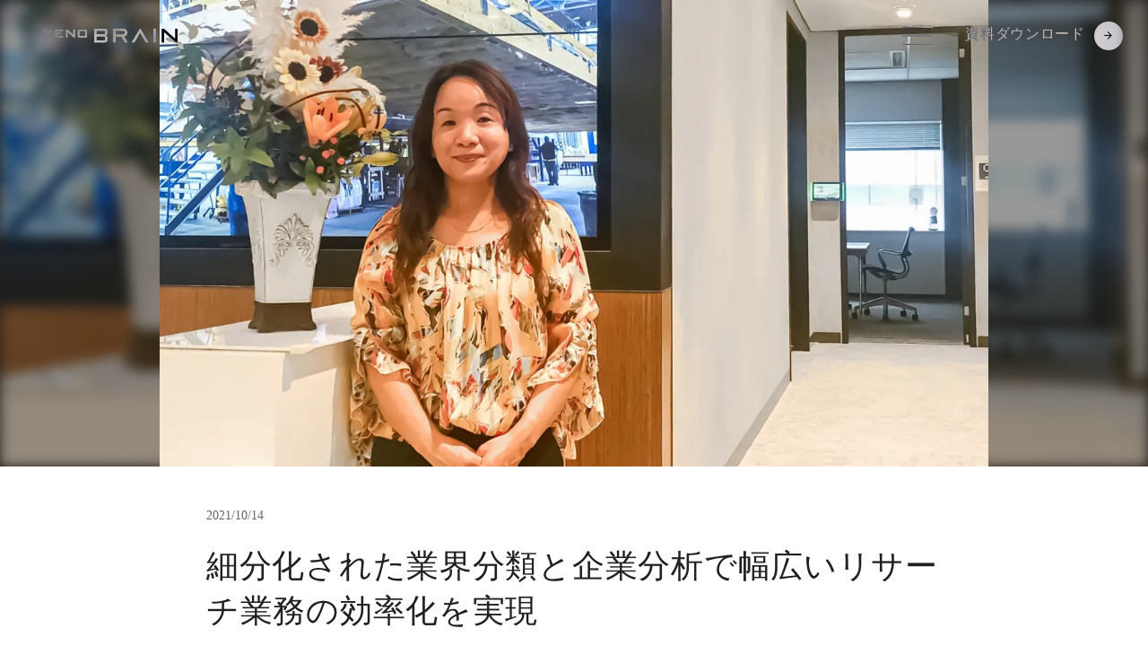

--- FILE ---
content_type: text/html;charset=utf-8
request_url: https://service.xenobrain.jp/article/posts/usecase-autodesk
body_size: 80427
content:
<!DOCTYPE html>
<html lang="ja">
<head><meta charset="utf-8">
<meta name="viewport" content="width=device-width, initial-scale=1">
<title>細分化された業界分類と企業分析で幅広いリサーチ業務の効率化を実現  | xenoBrain（ゼノブレイン）</title>
<link rel="preconnect" href="https://fonts.gstatic.com" crossorigin>
<meta name="generator" content="Studio.Design">
<meta name="robots" content="all">
<meta property="og:site_name" content="xenoBrain（ゼノブレイン）｜国内最大の経済予測分析プラットフォーム">
<meta property="og:title" content="細分化された業界分類と企業分析で幅広いリサーチ業務の効率化を実現  | xenoBrain（ゼノブレイン）">
<meta property="og:image" content="https://storage.googleapis.com/studio-cms-assets/projects/1pqDjLb6Wj/s-2400x1350_v-frms_webp_3ed770b7-9568-4cd2-9616-d7310336eb35.jpg">
<meta property="og:description" content="お話を伺った方オートデスク株式会社チャネルセールス　宮里香奈子様業務内容を教えてくださいオートデスクについてオートデスクは、建築土木や製造、メディア&amp;エンターテインメント業界における、あらゆる... ">
<meta property="og:type" content="website">
<meta name="description" content="お話を伺った方オートデスク株式会社チャネルセールス　宮里香奈子様業務内容を教えてくださいオートデスクについてオートデスクは、建築土木や製造、メディア&amp;エンターテインメント業界における、あらゆる... ">
<meta property="twitter:card" content="summary_large_image">
<meta property="twitter:image" content="https://storage.googleapis.com/studio-cms-assets/projects/1pqDjLb6Wj/s-2400x1350_v-frms_webp_3ed770b7-9568-4cd2-9616-d7310336eb35.jpg">
<meta name="apple-mobile-web-app-title" content="細分化された業界分類と企業分析で幅広いリサーチ業務の効率化を実現  | xenoBrain（ゼノブレイン）">
<meta name="format-detection" content="telephone=no,email=no,address=no">
<meta name="chrome" content="nointentdetection">
<meta name="google-site-verification" content="PwAqfqNtJAZxbplmPvm5tzUVJgsORIvFC23_S0Pxh94">
<meta property="og:url" content="/article/posts/usecase-autodesk">
<link rel="icon" type="image/png" href="https://storage.googleapis.com/production-os-assets/assets/df02b8ab-3df3-4484-ab06-cf74e0f4376b" data-hid="2c9d455">
<link rel="apple-touch-icon" type="image/png" href="https://storage.googleapis.com/production-os-assets/assets/df02b8ab-3df3-4484-ab06-cf74e0f4376b" data-hid="74ef90c">
<script async src="//kitchen.juicer.cc/?color=heOF5Saw/IQ=" data-hid="906762"></script>
<script data-hid="52543f8">(function(w,d,s,l,i){w[l]=w[l]||[];w[l].push({'gtm.start':
new Date().getTime(),event:'gtm.js'});var f=d.getElementsByTagName(s)[0],
j=d.createElement(s),dl=l!='dataLayer'?'&l='+l:'';j.async=true;j.src=
'https://www.googletagmanager.com/gtm.js?id='+i+dl;f.parentNode.insertBefore(j,f);
})(window,document,'script','dataLayer','GTM-T29WTX24');</script><link rel="modulepreload" as="script" crossorigin href="/_nuxt/entry.c33efc46.js"><link rel="preload" as="style" href="/_nuxt/entry.4bab7537.css"><link rel="prefetch" as="image" type="image/svg+xml" href="/_nuxt/close_circle.c7480f3c.svg"><link rel="prefetch" as="image" type="image/svg+xml" href="/_nuxt/round_check.0ebac23f.svg"><link rel="prefetch" as="script" crossorigin href="/_nuxt/LottieRenderer.7a046306.js"><link rel="prefetch" as="script" crossorigin href="/_nuxt/error-404.767318fd.js"><link rel="prefetch" as="script" crossorigin href="/_nuxt/error-500.75638267.js"><link rel="stylesheet" href="/_nuxt/entry.4bab7537.css"><style>.page-enter-active{transition:.6s cubic-bezier(.4,.4,0,1)}.page-leave-active{transition:.3s cubic-bezier(.4,.4,0,1)}.page-enter-from,.page-leave-to{opacity:0}</style><style>:root{--rebranding-loading-bg:#e5e5e5;--rebranding-loading-bar:#222}</style><style>.app[data-v-d12de11f]{align-items:center;flex-direction:column;height:100%;justify-content:center;width:100%}.title[data-v-d12de11f]{font-size:34px;font-weight:300;letter-spacing:2.45px;line-height:30px;margin:30px}</style><style>.DynamicAnnouncer[data-v-cc1e3fda]{height:1px;margin:-1px;overflow:hidden;padding:0;position:absolute;width:1px;clip:rect(0,0,0,0);border-width:0;white-space:nowrap}</style><style>.TitleAnnouncer[data-v-1a8a037a]{height:1px;margin:-1px;overflow:hidden;padding:0;position:absolute;width:1px;clip:rect(0,0,0,0);border-width:0;white-space:nowrap}</style><style>.publish-studio-style[data-v-74fe0335]{transition:.4s cubic-bezier(.4,.4,0,1)}</style><style>.product-font-style[data-v-ed93fc7d]{transition:.4s cubic-bezier(.4,.4,0,1)}</style><style>/*! * Font Awesome Free 6.4.2 by @fontawesome - https://fontawesome.com * License - https://fontawesome.com/license/free (Icons: CC BY 4.0, Fonts: SIL OFL 1.1, Code: MIT License) * Copyright 2023 Fonticons, Inc. */.fa-brands,.fa-solid{-moz-osx-font-smoothing:grayscale;-webkit-font-smoothing:antialiased;--fa-display:inline-flex;align-items:center;display:var(--fa-display,inline-block);font-style:normal;font-variant:normal;justify-content:center;line-height:1;text-rendering:auto}.fa-solid{font-family:Font Awesome\ 6 Free;font-weight:900}.fa-brands{font-family:Font Awesome\ 6 Brands;font-weight:400}:host,:root{--fa-style-family-classic:"Font Awesome 6 Free";--fa-font-solid:normal 900 1em/1 "Font Awesome 6 Free";--fa-style-family-brands:"Font Awesome 6 Brands";--fa-font-brands:normal 400 1em/1 "Font Awesome 6 Brands"}@font-face{font-display:block;font-family:Font Awesome\ 6 Free;font-style:normal;font-weight:900;src:url(https://storage.googleapis.com/production-os-assets/assets/fontawesome/1629704621943/6.4.2/webfonts/fa-solid-900.woff2) format("woff2"),url(https://storage.googleapis.com/production-os-assets/assets/fontawesome/1629704621943/6.4.2/webfonts/fa-solid-900.ttf) format("truetype")}@font-face{font-display:block;font-family:Font Awesome\ 6 Brands;font-style:normal;font-weight:400;src:url(https://storage.googleapis.com/production-os-assets/assets/fontawesome/1629704621943/6.4.2/webfonts/fa-brands-400.woff2) format("woff2"),url(https://storage.googleapis.com/production-os-assets/assets/fontawesome/1629704621943/6.4.2/webfonts/fa-brands-400.ttf) format("truetype")}</style><style>.spinner[data-v-36413753]{animation:loading-spin-36413753 1s linear infinite;height:16px;pointer-events:none;width:16px}.spinner[data-v-36413753]:before{border-bottom:2px solid transparent;border-right:2px solid transparent;border-color:transparent currentcolor currentcolor transparent;border-style:solid;border-width:2px;opacity:.2}.spinner[data-v-36413753]:after,.spinner[data-v-36413753]:before{border-radius:50%;box-sizing:border-box;content:"";height:100%;position:absolute;width:100%}.spinner[data-v-36413753]:after{border-left:2px solid transparent;border-top:2px solid transparent;border-color:currentcolor transparent transparent currentcolor;border-style:solid;border-width:2px;opacity:1}@keyframes loading-spin-36413753{0%{transform:rotate(0deg)}to{transform:rotate(1turn)}}</style><style>@font-face{font-family:grandam;font-style:normal;font-weight:400;src:url(https://storage.googleapis.com/studio-front/fonts/grandam.ttf) format("truetype")}@font-face{font-family:Material Icons;font-style:normal;font-weight:400;src:url(https://storage.googleapis.com/production-os-assets/assets/material-icons/1629704621943/MaterialIcons-Regular.eot);src:local("Material Icons"),local("MaterialIcons-Regular"),url(https://storage.googleapis.com/production-os-assets/assets/material-icons/1629704621943/MaterialIcons-Regular.woff2) format("woff2"),url(https://storage.googleapis.com/production-os-assets/assets/material-icons/1629704621943/MaterialIcons-Regular.woff) format("woff"),url(https://storage.googleapis.com/production-os-assets/assets/material-icons/1629704621943/MaterialIcons-Regular.ttf) format("truetype")}.StudioCanvas{display:flex;height:auto;min-height:100dvh}.StudioCanvas>.sd{min-height:100dvh;overflow:clip}a,abbr,address,article,aside,audio,b,blockquote,body,button,canvas,caption,cite,code,dd,del,details,dfn,div,dl,dt,em,fieldset,figcaption,figure,footer,form,h1,h2,h3,h4,h5,h6,header,hgroup,html,i,iframe,img,input,ins,kbd,label,legend,li,main,mark,menu,nav,object,ol,p,pre,q,samp,section,select,small,span,strong,sub,summary,sup,table,tbody,td,textarea,tfoot,th,thead,time,tr,ul,var,video{border:0;font-family:sans-serif;line-height:1;list-style:none;margin:0;padding:0;text-decoration:none;-webkit-font-smoothing:antialiased;-webkit-backface-visibility:hidden;box-sizing:border-box;color:#333;transition:.3s cubic-bezier(.4,.4,0,1);word-spacing:1px}a:focus:not(:focus-visible),button:focus:not(:focus-visible),summary:focus:not(:focus-visible){outline:none}nav ul{list-style:none}blockquote,q{quotes:none}blockquote:after,blockquote:before,q:after,q:before{content:none}a,button{background:transparent;font-size:100%;margin:0;padding:0;vertical-align:baseline}ins{text-decoration:none}ins,mark{background-color:#ff9;color:#000}mark{font-style:italic;font-weight:700}del{text-decoration:line-through}abbr[title],dfn[title]{border-bottom:1px dotted;cursor:help}table{border-collapse:collapse;border-spacing:0}hr{border:0;border-top:1px solid #ccc;display:block;height:1px;margin:1em 0;padding:0}input,select{vertical-align:middle}textarea{resize:none}.clearfix:after{clear:both;content:"";display:block}[slot=after] button{overflow-anchor:none}</style><style>.sd{flex-wrap:nowrap;max-width:100%;pointer-events:all;z-index:0;-webkit-overflow-scrolling:touch;align-content:center;align-items:center;display:flex;flex:none;flex-direction:column;position:relative}.sd::-webkit-scrollbar{display:none}.sd,.sd.richText *{transition-property:all,--g-angle,--g-color-0,--g-position-0,--g-color-1,--g-position-1,--g-color-2,--g-position-2,--g-color-3,--g-position-3,--g-color-4,--g-position-4,--g-color-5,--g-position-5,--g-color-6,--g-position-6,--g-color-7,--g-position-7,--g-color-8,--g-position-8,--g-color-9,--g-position-9,--g-color-10,--g-position-10,--g-color-11,--g-position-11}input.sd,textarea.sd{align-content:normal}.sd[tabindex]:focus{outline:none}.sd[tabindex]:focus-visible{outline:1px solid;outline-color:Highlight;outline-color:-webkit-focus-ring-color}input[type=email],input[type=tel],input[type=text],select,textarea{-webkit-appearance:none}select{cursor:pointer}.frame{display:block;overflow:hidden}.frame>iframe{height:100%;width:100%}.frame .formrun-embed>iframe:not(:first-child){display:none!important}.image{position:relative}.image:before{background-position:50%;background-size:cover;border-radius:inherit;content:"";height:100%;left:0;pointer-events:none;position:absolute;top:0;transition:inherit;width:100%;z-index:-2}.sd.file{cursor:pointer;flex-direction:row;outline:2px solid transparent;outline-offset:-1px;overflow-wrap:anywhere;word-break:break-word}.sd.file:focus-within{outline-color:Highlight;outline-color:-webkit-focus-ring-color}.file>input[type=file]{opacity:0;pointer-events:none;position:absolute}.sd.text,.sd:where(.icon){align-content:center;align-items:center;display:flex;flex-direction:row;justify-content:center;overflow:visible;overflow-wrap:anywhere;word-break:break-word}.sd:where(.icon.fa){display:inline-flex}.material-icons{align-items:center;display:inline-flex;font-family:Material Icons;font-size:24px;font-style:normal;font-weight:400;justify-content:center;letter-spacing:normal;line-height:1;text-transform:none;white-space:nowrap;word-wrap:normal;direction:ltr;text-rendering:optimizeLegibility;-webkit-font-smoothing:antialiased}.sd:where(.icon.material-symbols){align-items:center;display:flex;font-style:normal;font-variation-settings:"FILL" var(--symbol-fill,0),"wght" var(--symbol-weight,400);justify-content:center;min-height:1em;min-width:1em}.sd.material-symbols-outlined{font-family:Material Symbols Outlined}.sd.material-symbols-rounded{font-family:Material Symbols Rounded}.sd.material-symbols-sharp{font-family:Material Symbols Sharp}.sd.material-symbols-weight-100{--symbol-weight:100}.sd.material-symbols-weight-200{--symbol-weight:200}.sd.material-symbols-weight-300{--symbol-weight:300}.sd.material-symbols-weight-400{--symbol-weight:400}.sd.material-symbols-weight-500{--symbol-weight:500}.sd.material-symbols-weight-600{--symbol-weight:600}.sd.material-symbols-weight-700{--symbol-weight:700}.sd.material-symbols-fill{--symbol-fill:1}a,a.icon,a.text{-webkit-tap-highlight-color:rgba(0,0,0,.15)}.fixed{z-index:2}.sticky{z-index:1}.button{transition:.4s cubic-bezier(.4,.4,0,1)}.button,.link{cursor:pointer}.submitLoading{opacity:.5!important;pointer-events:none!important}.richText{display:block;word-break:break-word}.richText [data-thread],.richText a,.richText blockquote,.richText em,.richText h1,.richText h2,.richText h3,.richText h4,.richText li,.richText ol,.richText p,.richText p>code,.richText pre,.richText pre>code,.richText s,.richText strong,.richText table tbody,.richText table tbody tr,.richText table tbody tr>td,.richText table tbody tr>th,.richText u,.richText ul{backface-visibility:visible;color:inherit;font-family:inherit;font-size:inherit;font-style:inherit;font-weight:inherit;letter-spacing:inherit;line-height:inherit;text-align:inherit}.richText p{display:block;margin:10px 0}.richText>p{min-height:1em}.richText img,.richText video{height:auto;max-width:100%;vertical-align:bottom}.richText h1{display:block;font-size:3em;font-weight:700;margin:20px 0}.richText h2{font-size:2em}.richText h2,.richText h3{display:block;font-weight:700;margin:10px 0}.richText h3{font-size:1em}.richText h4,.richText h5{font-weight:600}.richText h4,.richText h5,.richText h6{display:block;font-size:1em;margin:10px 0}.richText h6{font-weight:500}.richText [data-type=table]{overflow-x:auto}.richText [data-type=table] p{white-space:pre-line;word-break:break-all}.richText table{border:1px solid #f2f2f2;border-collapse:collapse;border-spacing:unset;color:#1a1a1a;font-size:14px;line-height:1.4;margin:10px 0;table-layout:auto}.richText table tr th{background:hsla(0,0%,96%,.5)}.richText table tr td,.richText table tr th{border:1px solid #f2f2f2;max-width:240px;min-width:100px;padding:12px}.richText table tr td p,.richText table tr th p{margin:0}.richText blockquote{border-left:3px solid rgba(0,0,0,.15);font-style:italic;margin:10px 0;padding:10px 15px}.richText [data-type=embed_code]{margin:20px 0;position:relative}.richText [data-type=embed_code]>.height-adjuster>.wrapper{position:relative}.richText [data-type=embed_code]>.height-adjuster>.wrapper[style*=padding-top] iframe{height:100%;left:0;position:absolute;top:0;width:100%}.richText [data-type=embed_code][data-embed-sandbox=true]{display:block;overflow:hidden}.richText [data-type=embed_code][data-embed-code-type=instagram]>.height-adjuster>.wrapper[style*=padding-top]{padding-top:100%}.richText [data-type=embed_code][data-embed-code-type=instagram]>.height-adjuster>.wrapper[style*=padding-top] blockquote{height:100%;left:0;overflow:hidden;position:absolute;top:0;width:100%}.richText [data-type=embed_code][data-embed-code-type=codepen]>.height-adjuster>.wrapper{padding-top:50%}.richText [data-type=embed_code][data-embed-code-type=codepen]>.height-adjuster>.wrapper iframe{height:100%;left:0;position:absolute;top:0;width:100%}.richText [data-type=embed_code][data-embed-code-type=slideshare]>.height-adjuster>.wrapper{padding-top:56.25%}.richText [data-type=embed_code][data-embed-code-type=slideshare]>.height-adjuster>.wrapper iframe{height:100%;left:0;position:absolute;top:0;width:100%}.richText [data-type=embed_code][data-embed-code-type=speakerdeck]>.height-adjuster>.wrapper{padding-top:56.25%}.richText [data-type=embed_code][data-embed-code-type=speakerdeck]>.height-adjuster>.wrapper iframe{height:100%;left:0;position:absolute;top:0;width:100%}.richText [data-type=embed_code][data-embed-code-type=snapwidget]>.height-adjuster>.wrapper{padding-top:30%}.richText [data-type=embed_code][data-embed-code-type=snapwidget]>.height-adjuster>.wrapper iframe{height:100%;left:0;position:absolute;top:0;width:100%}.richText [data-type=embed_code][data-embed-code-type=firework]>.height-adjuster>.wrapper fw-embed-feed{-webkit-user-select:none;-moz-user-select:none;user-select:none}.richText [data-type=embed_code_empty]{display:none}.richText ul{margin:0 0 0 20px}.richText ul li{list-style:disc;margin:10px 0}.richText ul li p{margin:0}.richText ol{margin:0 0 0 20px}.richText ol li{list-style:decimal;margin:10px 0}.richText ol li p{margin:0}.richText hr{border-top:1px solid #ccc;margin:10px 0}.richText p>code{background:#eee;border:1px solid rgba(0,0,0,.1);border-radius:6px;display:inline;margin:2px;padding:0 5px}.richText pre{background:#eee;border-radius:6px;font-family:Menlo,Monaco,Courier New,monospace;margin:20px 0;padding:25px 35px;white-space:pre-wrap}.richText pre code{border:none;padding:0}.richText strong{color:inherit;display:inline;font-family:inherit;font-weight:900}.richText em{font-style:italic}.richText a,.richText u{text-decoration:underline}.richText a{color:#007cff;display:inline}.richText s{text-decoration:line-through}.richText [data-type=table_of_contents]{background-color:#f5f5f5;border-radius:2px;color:#616161;font-size:16px;list-style:none;margin:0;padding:24px 24px 8px;text-decoration:underline}.richText [data-type=table_of_contents] .toc_list{margin:0}.richText [data-type=table_of_contents] .toc_item{color:currentColor;font-size:inherit!important;font-weight:inherit;list-style:none}.richText [data-type=table_of_contents] .toc_item>a{border:none;color:currentColor;font-size:inherit!important;font-weight:inherit;text-decoration:none}.richText [data-type=table_of_contents] .toc_item>a:hover{opacity:.7}.richText [data-type=table_of_contents] .toc_item--1{margin:0 0 16px}.richText [data-type=table_of_contents] .toc_item--2{margin:0 0 16px;padding-left:2rem}.richText [data-type=table_of_contents] .toc_item--3{margin:0 0 16px;padding-left:4rem}.sd.section{align-content:center!important;align-items:center!important;flex-direction:column!important;flex-wrap:nowrap!important;height:auto!important;max-width:100%!important;padding:0!important;width:100%!important}.sd.section-inner{position:static!important}@property --g-angle{syntax:"<angle>";inherits:false;initial-value:180deg}@property --g-color-0{syntax:"<color>";inherits:false;initial-value:transparent}@property --g-position-0{syntax:"<percentage>";inherits:false;initial-value:.01%}@property --g-color-1{syntax:"<color>";inherits:false;initial-value:transparent}@property --g-position-1{syntax:"<percentage>";inherits:false;initial-value:100%}@property --g-color-2{syntax:"<color>";inherits:false;initial-value:transparent}@property --g-position-2{syntax:"<percentage>";inherits:false;initial-value:100%}@property --g-color-3{syntax:"<color>";inherits:false;initial-value:transparent}@property --g-position-3{syntax:"<percentage>";inherits:false;initial-value:100%}@property --g-color-4{syntax:"<color>";inherits:false;initial-value:transparent}@property --g-position-4{syntax:"<percentage>";inherits:false;initial-value:100%}@property --g-color-5{syntax:"<color>";inherits:false;initial-value:transparent}@property --g-position-5{syntax:"<percentage>";inherits:false;initial-value:100%}@property --g-color-6{syntax:"<color>";inherits:false;initial-value:transparent}@property --g-position-6{syntax:"<percentage>";inherits:false;initial-value:100%}@property --g-color-7{syntax:"<color>";inherits:false;initial-value:transparent}@property --g-position-7{syntax:"<percentage>";inherits:false;initial-value:100%}@property --g-color-8{syntax:"<color>";inherits:false;initial-value:transparent}@property --g-position-8{syntax:"<percentage>";inherits:false;initial-value:100%}@property --g-color-9{syntax:"<color>";inherits:false;initial-value:transparent}@property --g-position-9{syntax:"<percentage>";inherits:false;initial-value:100%}@property --g-color-10{syntax:"<color>";inherits:false;initial-value:transparent}@property --g-position-10{syntax:"<percentage>";inherits:false;initial-value:100%}@property --g-color-11{syntax:"<color>";inherits:false;initial-value:transparent}@property --g-position-11{syntax:"<percentage>";inherits:false;initial-value:100%}</style><style>.snackbar[data-v-e23c1c77]{align-items:center;background:#fff;border:1px solid #ededed;border-radius:6px;box-shadow:0 16px 48px -8px rgba(0,0,0,.08),0 10px 25px -5px rgba(0,0,0,.11);display:flex;flex-direction:row;gap:8px;justify-content:space-between;left:50%;max-width:90vw;padding:16px 20px;position:fixed;top:32px;transform:translateX(-50%);-webkit-user-select:none;-moz-user-select:none;user-select:none;width:480px;z-index:9999}.snackbar.v-enter-active[data-v-e23c1c77],.snackbar.v-leave-active[data-v-e23c1c77]{transition:.4s cubic-bezier(.4,.4,0,1)}.snackbar.v-enter-from[data-v-e23c1c77],.snackbar.v-leave-to[data-v-e23c1c77]{opacity:0;transform:translate(-50%,-10px)}.snackbar .convey[data-v-e23c1c77]{align-items:center;display:flex;flex-direction:row;gap:8px;padding:0}.snackbar .convey .icon[data-v-e23c1c77]{background-position:50%;background-repeat:no-repeat;flex-shrink:0;height:24px;width:24px}.snackbar .convey .message[data-v-e23c1c77]{font-size:14px;font-style:normal;font-weight:400;line-height:20px;white-space:pre-line}.snackbar .convey.error .icon[data-v-e23c1c77]{background-image:url(/_nuxt/close_circle.c7480f3c.svg)}.snackbar .convey.error .message[data-v-e23c1c77]{color:#f84f65}.snackbar .convey.success .icon[data-v-e23c1c77]{background-image:url(/_nuxt/round_check.0ebac23f.svg)}.snackbar .convey.success .message[data-v-e23c1c77]{color:#111}.snackbar .button[data-v-e23c1c77]{align-items:center;border-radius:40px;color:#4b9cfb;display:flex;flex-shrink:0;font-family:Inter;font-size:12px;font-style:normal;font-weight:700;justify-content:center;line-height:16px;padding:4px 8px}.snackbar .button[data-v-e23c1c77]:hover{background:#f5f5f5}</style><style>a[data-v-757b86f2]{align-items:center;border-radius:4px;bottom:20px;height:20px;justify-content:center;left:20px;perspective:300px;position:fixed;transition:0s linear;width:84px;z-index:2000}@media (hover:hover){a[data-v-757b86f2]{transition:.4s cubic-bezier(.4,.4,0,1);will-change:width,height}a[data-v-757b86f2]:hover{height:32px;width:200px}}[data-v-757b86f2] .custom-fill path{fill:var(--03ccd9fe)}.fade-enter-active[data-v-757b86f2],.fade-leave-active[data-v-757b86f2]{position:absolute;transform:translateZ(0);transition:opacity .3s cubic-bezier(.4,.4,0,1);will-change:opacity,transform}.fade-enter-from[data-v-757b86f2],.fade-leave-to[data-v-757b86f2]{opacity:0}</style><style>.design-canvas__modal{height:100%;pointer-events:none;position:fixed;transition:none;width:100%;z-index:2}.design-canvas__modal:focus{outline:none}.design-canvas__modal.v-enter-active .studio-canvas,.design-canvas__modal.v-leave-active,.design-canvas__modal.v-leave-active .studio-canvas{transition:.4s cubic-bezier(.4,.4,0,1)}.design-canvas__modal.v-enter-active .studio-canvas *,.design-canvas__modal.v-leave-active .studio-canvas *{transition:none!important}.design-canvas__modal.isNone{transition:none}.design-canvas__modal .design-canvas__modal__base{height:100%;left:0;pointer-events:auto;position:fixed;top:0;transition:.4s cubic-bezier(.4,.4,0,1);width:100%;z-index:-1}.design-canvas__modal .studio-canvas{height:100%;pointer-events:none}.design-canvas__modal .studio-canvas>*{background:none!important;pointer-events:none}</style></head>
<body ><div id="__nuxt"><div><span></span><span></span><!----></div></div><script type="application/json" id="__NUXT_DATA__" data-ssr="true">[["Reactive",1],{"data":2,"state":42,"_errors":43,"serverRendered":45,"path":46,"pinia":47},{"dynamicDataarticle/posts/usecase-autodesk":3},{"cover":4,"author":5,"title":24,"body":25,"slug":26,"_meta":27,"_filter":39,"id":41},"https://storage.googleapis.com/studio-cms-assets/projects/1pqDjLb6Wj/s-2400x1350_v-frms_webp_3ed770b7-9568-4cd2-9616-d7310336eb35.jpg",{"avatar":6,"title":7,"slug":8,"_meta":9,"_filter":22,"id":23},"https://storage.googleapis.com/studio-cms-assets/projects/1pqDjLb6Wj/s-2400x1689_v-frms_webp_0fcc7114-3cd4-4d41-98d6-0847e56f51f3.png","オートデスク株式会社様","-iDyhP7d",{"project":10,"publishedAt":12,"createdAt":13,"order":14,"publishType":15,"schema":16,"uid":20,"updatedAt":21},{"id":11},"Chj7LIhKBeCrpd2BDczv",["Date","2022-04-13T02:52:50.000Z"],["Date","2022-04-05T07:53:41.000Z"],-2,"draft",{"id":17,"key":18,"postType":19},"TndKjUdmoZOwCnFfxaSZ","writers","user","TB2PRVc_",["Date","2022-04-05T08:03:14.000Z"],[],"TdyBdE6izh4TkbM0yjU9","細分化された業界分類と企業分析で幅広いリサーチ業務の効率化を実現","\u003Cblockquote data-uid=\"UH0gVYjk\" data-time=\"1634192384105\">\u003Cp data-uid=\"GRObEhXq\" data-time=\"1634192384106\">\u003Cstrong>\u003Cem>お話を伺った方\u003C/em>\u003C/strong>\u003Cem>\u003Cbr>\u003C/em>オートデスク株式会社\u003Cbr>チャネルセールス　宮里香奈子様\u003C/p>\u003C/blockquote>\u003Ch2 data-uid=\"QTMLx9Tg\" data-time=\"1631761673028\" id=\"index_QTMLx9Tg\">業務内容を教えてください\u003C/h2>\u003Ch3 data-uid=\"NN9nrP5u\" data-time=\"1684377864859\" id=\"index_NN9nrP5u\">\u003Cstrong>オートデスクについて\u003C/strong>\u003C/h3>\u003Cp data-uid=\"RJivvvoY\" data-time=\"1634181854618\">オートデスクは、建築土木や製造、メディア&amp;エンターテインメント業界における、あらゆるものづくりの変革を実現するプラットフォームカンパニーとして、個別業務の効率化のための CAD/CAM ツールから、より広く業務プロセス全体をサポートし、様々な部署の方々とコラボレーションして使えるようにする連携プラットフォーム、また個々に分断されているテクノロジーやプロセス、データを融合するコンバージェンス、業界を越えて融合した新しい価値を提供しています。\u003C/p>\u003Ch3 data-uid=\"7eW1AGQa\" data-time=\"1684377869174\" id=\"index_7eW1AGQa\">\u003Cstrong>業務について\u003C/strong>\u003C/h3>\u003Cp data-uid=\"HTpCGG7X\" data-time=\"1634181867742\">業務の一つとしてデータ・情報収集、分析を行い、社内向けに発信しています。経営層、営業、エンジニアなど立場・役割によってニーズも異なりますので、依頼を受けて特定の業界や企業、テーマについて調査することも多いです。\u003C/p>\u003Ch2 data-uid=\"CASTnxfA\" data-time=\"1634181897961\" id=\"index_CASTnxfA\">導入前に抱えていた業務課題があれば教えてください\u003C/h2>\u003Cp data-uid=\"1jIdME07\" data-time=\"1634181914465\">ビジネス情報を提供する際、どのように情報の量、質、効率化のバランスを取るかを模索していました。今日、デジタル化が進んだおかげで多種多様な情報がWEB上で入手できます。情報量が豊富なのはありがたい一方で、内容の精査やスピード感は大事ですし、情報の受け手に「解読」してもらうことなく使ってもらえるか、という点も考慮します。とはいえ、時間やリソースには限りがあり、悩ましい課題でした。\u003C/p>\u003Cp data-uid=\"eq1_tooI\" data-time=\"1634181910447\">また、未上場企業につきましては、情報量そのものが限られており、あまり情報が入手できない点にもどかしさを感じておりました。\u003C/p>\u003Ch2 data-uid=\"SWYriDpu\" data-time=\"1631761264066\" id=\"index_SWYriDpu\">xenoBrainを導入して実際にどのような効果がありましたか？\u003C/h2>\u003Cp data-uid=\"vpuFGKt7\" data-time=\"1634181935715\">まず、「こんな情報ある？」といった会話が増えました。用途は企業、業界研究など様々で、営業活動に幅広く活用されていることを実感します。\u003C/p>\u003Cp data-uid=\"ZYQNQFCr\" data-time=\"1634181938578\">また、今年5月には、製品ラインアップの変更（AutoCAD LT の新規販売終了・AutoCADの販売開始）があったのですが、準備期間中はこれまでより限られた時間で、より効率的に情報収集をする必要がありました。そのため、「パッとみてすぐわかる」というのは重要で、企業業績予測レポート（※１）のサマリー解説やバブルチャートは重宝しました。\u003C/p>\u003Cp data-uid=\"2FEukY5f\" data-time=\"1634181932121\">※１、企業業績予測レポート：企業の概要と今後5年の業績予測、マーケットシェアなどの分析をまとめたPDF形式のレポートで、xenoBrainの機能上でダウンロード可能。\u003C/p>\u003Cfigure data-uid=\"8Mr1HLcJ\" data-time=\"1684377900521\" data-thread=\"\" style=\"text-align: \">\u003Cimg src=\"https://storage.googleapis.com/studio-cms-assets/projects/1pqDjLb6Wj/s-1758x993_v-fms_webp_26592541-bdb0-4349-9c35-07fe80d80851.png\" alt=\"\" width=\"\" height=\"\">\u003Cfigcaption>\u003C/figcaption>\u003C/figure>\u003Cpre data-uid=\"x2mHIkAS\" data-time=\"1684377967417\">\u003Ccode>▲企業業績予測レポート　サマリーページサンプル画面\u003C/code>\u003C/pre>\u003Ch2 data-uid=\"0XswxqN4\" data-time=\"1631761435447\" id=\"index_0XswxqN4\">未上場企業の情報収集については、導入後どのように状況が変わりましたか？\u003C/h2>\u003Cp data-uid=\"S0vSOLvu\" data-time=\"1634182144127\">未上場企業も企業業績予測レポートがダウンロードでき、その中で概要や業績の傾向など必要な情報がカバーできているので、そのレポートだけで情報収集が十分なシーンが多く、効率化できています。\u003C/p>\u003Ch2 data-uid=\"9RNyik1r\" data-time=\"1631761511227\" id=\"index_9RNyik1r\">xenoBrainの導入にあたって懸念はありましたか？\u003C/h2>\u003Cp data-uid=\"XCx91JWC\" data-time=\"1634182161546\">導入にあたっての懸念は、xenoBrainの予測は現場担当者がすぐに使える情報なのかということでした。\u003C/p>\u003Cp data-uid=\"yd_0PsPH\" data-time=\"1634182171409\">そもそも、導入のきっかけは、2020年4月頃にコロナの影響を63業種で分析したレポート（※２）でした。当時「ポストコロナ」なのか「ウィズコロナ」なのか、先行き不透明感しかなく、情報収集と整理の重要性が増していました。できれば「予想」ではなく「予測」された情報を、と探している中で、このレポートを見つけました。\u003C/p>\u003Cp data-uid=\"pJzVVyY8\" data-time=\"1634182182312\">業界別に詳しく分析されており、ニーズに応えられるだろうという感触を、まずもちました。ただ、情報の受け手に「解読」してもらうことなく使ってもらえるだろうか、という懸念もありました。ボリュームがあり、おそらくしっかり読み込む必要がありそうだという印象を受けましたので。\u003C/p>\u003Cp data-uid=\"TfkyPjED\" data-time=\"1684378307040\">※２、新型コロナウイルス影響予測レポート（2020年4月初版発行）\u003Cbr>\u003Ca target=\"\" href=\"https://special-edition.xenobrain.jp/white-paper-200608\" data-has-link=\"true\" rel=\"\">https://special-edition.xenobrain.jp/white-paper-200608\u003C/a>\u003C/p>\u003Ch2 data-uid=\"TVwajyvz\" data-time=\"1631761557262\" id=\"index_TVwajyvz\">実際に導入してみて、懸念点はどうでしたか？\u003C/h2>\u003Cp data-uid=\"RIm9XRaJ\" data-time=\"1634182213569\">懸念については、ウェビナーに参加した際に払拭できました。レポートのポイントや分析ロジックを解説いただけたことで、着目すべき点が明確になったからです。これは社内提供する際に、あわせて伝えるようにしており、「解読」作業が起こらないよう留意しています。\u003C/p>\u003Cp data-uid=\"deBcKIYX\" data-time=\"1634182227873\">導入初期は、まずは少人数への限定的な提供から始めました。ニーズや用途などのヒアリングをしながら、その後、新しい企業業績予測レポートのリリースを機に、提供対象者の輪を広げました。チャートでまとまって一目で理解しやすい構成となっており、好評です。\u003C/p>\u003Cp data-uid=\"r5xHVxkg\" data-time=\"1634182237919\">専門のリサーチ部署ではなく、他の業務と兼務しながらになりますので、情報がわかりやすくまとまっている点は情報を提供する側としても使いやすかったですね。\u003C/p>\u003Ch2 data-uid=\"tctZAhXl\" data-time=\"1631761588079\" id=\"index_tctZAhXl\">xenoBrainの機能で一番便利だと思うものを教えてください\u003C/h2>\u003Cp data-uid=\"6WazSQTF\" data-time=\"1634184597422\">業界分類を独自の区分により15,000業界に分けていることや、業績ドライバー検索機能（※３）によって、的確な検索結果を得ることができました。通常、キーワードを変えながら検索することが多いのですが、少ない検索回数で探していた情報が入手できるのは便利です。業界の細分化が検索の効率化や精度向上につながっていると感じています。\u003C/p>\u003Cp data-uid=\"rIluPu18\" data-time=\"1631761601296\">チャット機能でサポートを受けられたのも効率的だと感じました。未上場企業のレポートを探していた際、チャットで問合せたところ、その場でレポート提供までの段取りが決まったのは驚きました。\u003C/p>\u003Cp data-uid=\"QmYUscqL\" data-time=\"1634182280035\">デフォルトでつけられているファイル名も、ファイルをダウンロードする際に名前を付けなおす必要がなく、効率的だと感じています（例えば、企業レポートの場合、証券コード＋社名＋資料名がファイル名となっており、そのまま保存すれば作業が完了します。都度、追加作業が発生せず、とても便利です）\u003C/p>\u003Cp data-uid=\"D86zbtQE\" data-time=\"1631761616436\">※３、業績ドライバー検索機能：「業績ドライバー」は企業の業績に影響を与える要因となる、取扱製品・サービス・原材料などを指す。xenoBrainでは業績ドライバーによる企業の絞込機能が可能。\u003C/p>\u003Cfigure data-uid=\"TE0DUKmJ\" data-time=\"1631761628266\" data-thread=\"\" style=\"text-align: \">\u003Cimg src=\"https://storage.googleapis.com/studio-cms-assets/projects/1pqDjLb6Wj/s-1910x1081_v-frms_webp_fb87c27d-031d-4190-bc5c-00f10d6377da.png\" alt=\"\" width=\"\" height=\"\">\u003Cfigcaption>\u003C/figcaption>\u003C/figure>\u003Cpre data-uid=\"lCFrjw75\" data-time=\"1684378165555\">\u003Ccode>▲業績ドライバー検索画面\u003C/code>\u003C/pre>\u003Ch2 data-uid=\"yruM6RVB\" data-time=\"1631761641426\" id=\"index_yruM6RVB\">今後xenoBrainに期待することは何ですか？\u003C/h2>\u003Cp data-uid=\"6GMSLNSa\" data-time=\"1634182315355\">従業員数や設備投資金額などの切り口でも検索できるようになると活用方法がさらに広がると思います。ユーザにとって便利な機能（1年予測、企業検索画面での都道府県指定など）がこれまでも拡充されてきましたので、今後のアップデートも楽しみにしています。\u003C/p>","usecase-autodesk",{"project":28,"publishedAt":29,"createdAt":30,"order":31,"publishType":32,"schema":33,"uid":37,"updatedAt":38},{"id":11},["Date","2021-10-14T08:45:19.000Z"],["Date","2021-09-16T02:05:38.000Z"],113,"change",{"id":34,"key":35,"postType":36},"urjAi03QCUG9cBPZi2Y8","posts","post","P1lLeCcx",["Date","2023-05-18T02:51:47.000Z"],[40],"author:TB2PRVc_","NJ9Y0UyKcOC0wtsGgJ9R",{},{"dynamicDataarticle/posts/usecase-autodesk":44},null,true,"/article/posts/usecase-autodesk",{"cmsContentStore":48,"indexStore":51,"projectStore":54,"productStore":87,"pageHeadStore":849},{"listContentsMap":49,"contentMap":50},["Map"],["Map"],{"routeType":52,"host":53},"publish","service.xenobrain.jp",{"project":55},{"id":56,"name":57,"type":58,"customDomain":59,"iconImage":59,"coverImage":60,"displayBadge":61,"integrations":62,"snapshot_path":85,"snapshot_id":86,"recaptchaSiteKey":-1},"1pqDjLb6Wj","ServiceLP v6.0","web","","https://storage.googleapis.com/production-os-assets/assets/6846f1e1-d2b9-49ad-a5ae-407b4c563090",false,[63,65,68,71,74,77,79,82],{"integration_name":64,"code":59},"channel",{"integration_name":66,"code":67},"custom-code","true",{"integration_name":69,"code":70},"google-analytics","G-HSDPLDE7EJ",{"integration_name":72,"code":73},"google-tag-manager","GTM-NCG2SJ9",{"integration_name":75,"code":76},"hubspot-tracking","6713766",{"integration_name":78,"code":59},"intercom",{"integration_name":80,"code":81},"search-console","PwAqfqNtJAZxbplmPvm5tzUVJgsORIvFC23_S0Pxh94",{"integration_name":83,"code":84},"typesquare","unused","https://storage.googleapis.com/studio-publish/projects/1pqDjLb6Wj/gO0gDK3dW2/","gO0gDK3dW2",{"product":88,"isLoaded":45,"selectedModalIds":846,"redirectPage":44,"isInitializedRSS":61,"pageViewMap":847,"symbolViewMap":848},{"breakPoints":89,"colors":102,"fonts":103,"head":162,"info":194,"pages":201,"resources":727,"symbols":735,"style":760,"styleVars":762,"enablePassword":61,"classes":812,"publishedUid":845},[90,93,96,99],{"maxWidth":91,"name":92},540,"mobile",{"maxWidth":94,"name":95},768,"tablet",{"maxWidth":97,"name":98},1280,"small",{"maxWidth":100,"name":101},320,"mini",[],[104,117,123,133,137,145,152,156],{"family":105,"subsets":106,"variants":109,"vendor":116},"Noto Sans JP",[107,108],"latin","japanese",[110,111,112,113,114,115],"100","300","regular","500","700","900","google",{"family":118,"subsets":119,"variants":120,"vendor":116},"Noto Serif JP",[107,108],[121,111,112,113,122,114,115],"200","600",{"family":124,"subsets":125,"variants":129,"vendor":116},"Playfair Display SC",[126,107,127,128],"cyrillic","latin-ext","vietnamese",[112,130,114,131,115,132],"italic","700italic","900italic",{"family":134,"subsets":135,"variants":136,"vendor":116},"Libre Baskerville",[107,127],[112,130,114],{"family":138,"subsets":139,"variants":140,"vendor":116},"Playfair Display",[126,107,127,128],[112,113,122,114,141,115,130,142,143,131,144,132],"800","500italic","600italic","800italic",{"family":146,"subsets":147,"variants":151,"vendor":116},"Inter,'Noto Sans JP'",[126,148,149,150,107,127,128],"cyrillic-ext","greek","greek-ext",[110,121,111,112,113,122,114,141,115],{"family":153,"subsets":154,"variants":155,"vendor":116},"Inter",[126,148,149,150,107,127,128],[110,121,111,112,113,122,114,141,115],{"family":157,"subsets":158,"variants":159,"vendor":116},"Lato",[107,127],[110,160,111,161,112,130,114,131,115,132],"100italic","300italic",{"customCode":163,"favicon":188,"lang":189,"meta":190,"title":193},{"bodyEnd":164,"headEnd":173},[165,169],{"memo":166,"src":167,"uuid":168},"追従バナー","\u003Cscript type=\"text/javascript\">\n(function() {\n// サムネイルのURL\nvar X_BANNER_IMAGE_URL = 'https://report.xenobrain.jp/hubfs/5.%20Webinar/30%E6%A5%AD%E7%95%8C%E4%BA%88%E6%B8%AC%E3%83%AC%E3%83%9D%E3%83%BC%E3%83%88%E8%A7%A3%E8%AA%AC%E3%82%A6%E3%82%A7%E3%83%93%E3%83%8A%E3%83%BC%E3%83%90%E3%83%8A%E3%83%BC.png';\n\n// リンク先のURL\nvar X_BANNER_LINK_URL = 'https://us02web.zoom.us/webinar/register/WN_VuIvssa7QwqZC-2gY0ZH5Q';\n\n// 表示（true） / 非表示（false）\nvar X_BANNER_IS_SHOW = false;\n\n(function (image, link, show) {\n  if (!show) return;\n\n  var template =\n    '\u003Cdiv class=\"x-banner-container\">\\\n       \u003Cdiv class=\"x-banner\">\\\n         \u003Cstyle>\\\n           .x-banner-container { position:fixed; bottom: 0; left: 16px; z-index:999999; max-width: 100%; width: 540px; transform: translateY(100%); transition: transform 0.8s }\\\n           .x-banner-container.is-active { transform: translateY(0); }\\\n           .x-banner { position: relative; }\\\n           .x-banner__close { display: flex; width: 24px; height: 24px; justify-content: center; align-items: center; position:absolute; right: 0; top: 0; background: rgba(0, 0, 0, 0.3); color: #eee; font-size: 13px; line-height: 1.2; letter-spacing: 1; cursor:pointer;  transition: background 0.2s; }\\\n           .x-banner__close:hover { background: rgba(0, 0, 0, 0.6); }\\\n           .x-banner__link { display: block; text-decoration: none; line-height: 0; }\\\n           .x-banner__image { max-width: 100%; }\\\n           @media(max-width: 767px){\\\n             .x-banner-container { left: 0; }\\\n           }\\\n         \u003C/style>\\\n         \u003Cdiv class=\"x-banner__close\">&times;\u003C/div>\\\n         \u003Ca class=\"x-banner__link\" href=\"$LINK\" target=\"_blank\">\\\n           \u003Cimg class=\"x-banner__image\" src=\"$IMAGE\" alt=\"\">\\\n         \u003C/a>\\\n       \u003C/div>\\\n     \u003C/div>';\n\n  var root = document.createElement('div');\n  root.insertAdjacentHTML(\n    'afterbegin',\n    template.replace('$IMAGE', image).replace('$LINK', link).replace(/\\n/g, ''),\n  );\n  var banner = root.firstChild;\n  banner.querySelector('.x-banner__close').addEventListener('click', function () {\n    banner.style.display = 'none';\n  });\n  document.body.appendChild(banner);\n  setTimeout(() => {\n    banner.classList.add('is-active');\n  }, 1200);\n})(X_BANNER_IMAGE_URL, X_BANNER_LINK_URL, X_BANNER_IS_SHOW);\n})();\n\u003C/script>","3dcbfdd8-16e7-4464-91bb-a308173f2edf",{"memo":170,"src":171,"uuid":172},"New Code 2","\u003C!-- Google Tag Manager (noscript) -->\n\u003Cnoscript>\u003Ciframe src=\"https://www.googletagmanager.com/ns.html?id=GTM-T29WTX24\"\nheight=\"0\" width=\"0\" style=\"display:none;visibility:hidden\">\u003C/iframe>\u003C/noscript>\n\u003C!-- End Google Tag Manager (noscript) -->","6238a733-4b87-4e16-a617-2495b2fc64bd",[174,182],{"memo":59,"src":175,"tags":176,"uuid":181},"\u003Cscript src=\"//kitchen.juicer.cc/?color=heOF5Saw/IQ=\" async>\u003C/script>",[177],{"attrs":178,"children":59,"tagName":180},{"async":45,"src":179},"//kitchen.juicer.cc/?color=heOF5Saw/IQ=","script","17ad9dbf-58d5-41ac-b5f9-161f4ddb6d6a",{"memo":170,"src":183,"tags":184,"uuid":187},"\u003C!-- Google Tag Manager -->\n\u003Cscript>(function(w,d,s,l,i){w[l]=w[l]||[];w[l].push({'gtm.start':\nnew Date().getTime(),event:'gtm.js'});var f=d.getElementsByTagName(s)[0],\nj=d.createElement(s),dl=l!='dataLayer'?'&l='+l:'';j.async=true;j.src=\n'https://www.googletagmanager.com/gtm.js?id='+i+dl;f.parentNode.insertBefore(j,f);\n})(window,document,'script','dataLayer','GTM-T29WTX24');\u003C/script>\n\u003C!-- End Google Tag Manager -->",[185],{"children":186,"tagName":180},"(function(w,d,s,l,i){w[l]=w[l]||[];w[l].push({'gtm.start':\nnew Date().getTime(),event:'gtm.js'});var f=d.getElementsByTagName(s)[0],\nj=d.createElement(s),dl=l!='dataLayer'?'&l='+l:'';j.async=true;j.src=\n'https://www.googletagmanager.com/gtm.js?id='+i+dl;f.parentNode.insertBefore(j,f);\n})(window,document,'script','dataLayer','GTM-T29WTX24');","26e2a988-8232-44c6-a962-f00452eb9b91","https://storage.googleapis.com/production-os-assets/assets/df02b8ab-3df3-4484-ab06-cf74e0f4376b","ja",{"description":191,"og:image":192},"ゼノデータ・ラボが提供するxenoBrainは、独自のAIで膨大な経済データを解析する、未上場企業50万社・1.5万業界の業績予測を含む、経済予測専門のクラウドサービスです。経済、業界、企業業績の『未来』を分析から検索へ。企業調査の時間を大幅短縮。","https://storage.googleapis.com/production-os-assets/assets/bbae0cf4-2ac1-48e0-8e0b-e84dea23e3c6","xenoBrain（ゼノブレイン）｜国内最大の経済予測分析プラットフォーム",{"baseWidth":195,"created_at":196,"screen":197,"type":58,"updated_at":199,"version":200},1440,1518591100346,{"height":198,"isAutoHeight":61,"width":97,"workingState":61},600,1518792996878,"4.1.9",[202,236,241,258,267,274,281,287,295,310,318,326,335,344,356,365,373,381,389,396,406,422,437,445,449,467,474,480,486,491,495,499,505,511,517,523,529,535,541,547,560,582,593,615,635,655,671,682,691,697,703,709,715,721],{"head":203,"id":230,"type":231,"uuid":232,"symbolIds":233},{"customCode":204,"lang":189,"title":59},{"bodyEnd":205,"headEnd":208},[206],{"memo":59,"src":171,"uuid":207},"84ce8f54-2e63-4c3a-8871-72ea21c23198",[209,218,226],{"memo":210,"src":211,"tags":212,"uuid":217},"GA4用","\u003Cmeta name=\"google-site-verification\" content=\"PwAqfqNtJAZxbplmPvm5tzUVJgsORIvFC23_S0Pxh94\" />",[213],{"attrs":214,"tagName":216},{"content":81,"name":215},"google-site-verification","meta","5b3997c9-5aaf-493a-8a66-838515a89f4c",{"memo":219,"src":220,"tags":221,"uuid":225},"juicer分析用","\u003Cscript src=\"//kitchen.juicer.cc/?color=QwA96lFS4OQ=\" async>\u003C/script>",[222],{"attrs":223,"children":59,"tagName":180},{"async":45,"src":224},"//kitchen.juicer.cc/?color=QwA96lFS4OQ=","e6065773-4879-4352-bd5a-a3b193fb2aaf",{"memo":59,"src":183,"tags":227,"uuid":229},[228],{"children":186,"tagName":180},"db607027-bbbf-4171-bbcd-db2bcec83373","/","page","56e3eba8-bc78-4599-a987-d13dd2677bb7",[234,235],"911dbca6-fa54-4ba2-9b0a-402618f9b213","48176ffb-7a42-4865-8ce3-490ec92ac488",{"id":237,"redirectTo":238,"type":239,"uuid":240},"forecastresults-form","/forecastresults/industry-statistics","redirect","d9cb5fbe-9936-49d7-905d-a5d638217ecb",{"head":242,"id":252,"type":231,"uuid":253,"symbolIds":254},{"customCode":243,"meta":248,"title":251},{"bodyEnd":244},[245],{"memo":166,"src":246,"uuid":247},"\u003Cscript type=\"text/javascript\">\n(function() {\n// サムネイルのURL\nvar X_BANNER_IMAGE_URL = 'https://lh3.googleusercontent.com/d/1obQAdlMDjpUCFXy3Vol_LBI2wNWSD9Y8';\n\n// リンク先のURL\nvar X_BANNER_LINK_URL = 'https://service.xenobrain.jp/forecastresults/form/new-feature-webinar';\n\n// 表示（true） / 非表示（false）\nvar X_BANNER_IS_SHOW = false;\n\n(function (image, link, show) {\n  if (!show) return;\n\n  var template =\n    '\u003Cdiv class=\"x-banner-container\">\\\n       \u003Cdiv class=\"x-banner\">\\\n         \u003Cstyle>\\\n           .x-banner-container { position:fixed; bottom: 0; left: 16px; z-index:999999; max-width: 100%; width: 540px; transform: translateY(100%); transition: transform 0.8s }\\\n           .x-banner-container.is-active { transform: translateY(0); }\\\n           .x-banner { position: relative; }\\\n           .x-banner__close { display: flex; width: 24px; height: 24px; justify-content: center; align-items: center; position:absolute; right: 0; top: 0; background: rgba(0, 0, 0, 0.3); color: #eee; font-size: 13px; line-height: 1.2; letter-spacing: 1; cursor:pointer;  transition: background 0.2s; }\\\n           .x-banner__close:hover { background: rgba(0, 0, 0, 0.6); }\\\n           .x-banner__link { display: block; text-decoration: none; line-height: 0; }\\\n           .x-banner__image { max-width: 100%; }\\\n           @media(max-width: 767px){\\\n             .x-banner-container { left: 0; }\\\n           }\\\n         \u003C/style>\\\n         \u003Cdiv class=\"x-banner__close\">&times;\u003C/div>\\\n         \u003Ca class=\"x-banner__link\" href=\"$LINK\" target=\"_blank\">\\\n           \u003Cimg class=\"x-banner__image\" src=\"$IMAGE\" alt=\"\">\\\n         \u003C/a>\\\n       \u003C/div>\\\n     \u003C/div>';\n\n  var root = document.createElement('div');\n  root.insertAdjacentHTML(\n    'afterbegin',\n    template.replace('$IMAGE', image).replace('$LINK', link).replace(/\\n/g, ''),\n  );\n  var banner = root.firstChild;\n  banner.querySelector('.x-banner__close').addEventListener('click', function () {\n    banner.style.display = 'none';\n  });\n  document.body.appendChild(banner);\n  setTimeout(() => {\n    banner.classList.add('is-active');\n  }, 1200);\n})(X_BANNER_IMAGE_URL, X_BANNER_LINK_URL, X_BANNER_IS_SHOW);\n})();\n\u003C/script>","7ebf0677-bbea-4068-9d5f-6b68a9da938d",{"description":249,"og:image":250},"注目度の高い主要産業におけるの2030年までの市場規模AI予測、原材料価格等の物価上昇や、製品需給について1年先まで月次推移を予測等、国内最大経済予測分析プラットフォーム『xenoBrain』が提供する経済予測結果の内、一部のコンテンツをレポートとして無料で提供しております。","https://storage.googleapis.com/production-os-assets/assets/bdc3b0ed-ac17-48f8-9c9f-6bb074c73d43","業界統計・市場規模の今後の動向 AIによる予測をまとめたレポートを公開｜xenoBrain（ゼノブレイン）","forecastresults","30c0e63c-0876-4c8c-907d-f5167a3eadda",[255,256,235,257],"7f320a37-ae0f-4928-94e9-271a851afe3d","fdf6d42d-4bef-4643-8807-b1597294c11b","c56d2fbd-adef-47e6-aeb9-b27ea1225208",{"head":259,"id":264,"type":231,"uuid":265,"symbolIds":266},{"meta":260,"title":263},{"description":261,"og:image":262},"AIリサーチと経済リサーチサービスの違いを30分で整理。来期予算を検討中の方に最適です。生成AIだけで十分なのか、専門サービスは必要か？年末でも間に合う比較ポイントを解説します。","https://storage.googleapis.com/production-os-assets/assets/290c9785-fa9f-45b8-a2e0-0243df2bf3f4","【無料ウェビナー】AI時代の経済リサーチツール、どう選ぶ？🔍　AIリサーチと専門サービスの違いを経済リサーチツール業界の専門家が30分で解説｜お申込みページ｜xenoBrain（ゼノブレイン）","forecastresults/form/new-feature-webinar","080d3a7b-847c-4c28-97e2-8320be272f34",[256,235],{"head":268,"id":271,"type":231,"uuid":272,"symbolIds":273},{"meta":269,"title":270},{"description":59},"特集記事｜xenoBrain（ゼノブレイン）","forecastresults/feature","d5c78325-ed14-430d-abde-26c44387c475",[256,235,257],{"id":275,"query":276,"type":231,"uuid":279,"symbolIds":280},"forecastresults/feature/search",[277],{"key":278},"q","a0b0579b-6cb1-4cc5-b654-b284649c126b",[257,256,235],{"id":282,"query":283,"type":231,"uuid":285,"symbolIds":286},"forecastresults/search",[284],{"key":278},"f3758307-2b96-49a0-92e9-441fc8a67dbf",[257,256,235],{"head":288,"id":292,"type":231,"uuid":293,"symbolIds":294},{"meta":289,"title":291},{"description":290},"原材料価格等の物価上昇や、製品需給について1年先まで月次推移を予測、原油価格や鉄鋼価格等の原材料価格や、自動車販売台数や半導体製造装置販売額などの市場需給について、様々な業界統計の予測を公開し、注目すべき解説と共に一つのレポートとして無料で提供しております。","物価や需給等の見通しを1年先までAIで予測｜xenoBrain（ゼノブレイン）","forecastresults/industry-statistics","57319ccd-60b0-46aa-9196-eb1d4ea22a9f",[256,235,257],{"head":296,"id":307,"type":231,"uuid":308,"symbolIds":309},{"customCode":297,"meta":304,"title":306},{"headEnd":298},[299],{"memo":59,"src":211,"tags":300,"uuid":303},[301],{"attrs":302,"tagName":216},{"content":81,"name":215},"70c09891-b160-48db-9b12-ce1cc0bf0fc9",{"description":305},"原材料価格、商品市況価格、株式相場など、xenoBrainが提供する3,000品目の市況予測から、特に重要とされる25指標を厳選した予測結果を一つのレポートとして無料で提供しております。","全25品目の主要原材料価格の見通し AIで予測した総合レポートを無料公開","forecastresults/industry-statistics/market-forecast","44bc66e4-76c8-454d-8d61-fb9052e39eb2",[256,235,257],{"head":311,"id":315,"type":231,"uuid":316,"symbolIds":317},{"meta":312,"title":314},{"description":313},"重工業、サービス業、建築・不動産など特に重要とされる25業界の主要製品について、AIによる1年先までの予測結果を一つのレポートとして無料で提供しております。","全25業界の需要の見通し AIで予測した総合レポートを無料公開","forecastresults/industry-statistics/supply-demand","ec2edf84-f78f-447e-ab9f-fd2727026a70",[256,235,257],{"head":319,"id":323,"type":231,"uuid":324,"symbolIds":325},{"meta":320,"title":322},{"description":321},"GDP成長率や、株式相場、為替、物価株式相場など、xenoBrainが提供する5,000品目のマクロ経済予測から、厳選した予測結果を一つのレポートとして無料で提供しております。","全13ヵ国のマクロ経済の見通し AIで予測した総合レポートを無料公開","forecastresults/industry-statistics/macro-economics","adefe5e9-d5c5-45f7-9a44-31d499ea7c02",[256,235,257],{"head":327,"id":332,"type":231,"uuid":333,"symbolIds":334},{"meta":328,"title":331},{"description":329,"og:image":330},"注目度の高い主要55分野におけるの2030年までの市場規模AI予測、大手企業やマーケットシェアのランキング、重要な社会トレンドの変化や業界全体として注目すべきポイントを一つのレポートとして無料で提供しております。","https://storage.googleapis.com/production-os-assets/assets/e3677b25-2b09-4546-b20e-4bdb6cdf2819","全55分野 DeepTech/X-Tech業界の今後の動向 AI予測レポート統合版を無料公開｜xenoBrain（ゼノブレイン）","forecastresults/market-size/deeptechxtech-all","8d34baef-40fc-40f3-b154-741d13f546de",[256,235,257],{"head":336,"id":341,"type":231,"uuid":342,"symbolIds":343},{"meta":337,"title":340},{"description":338,"og:image":339},"日本国内のほぼ全ての業態をカバーする大分類全30産業におけるの2030年までの市場規模AI予測、大手企業やマーケットシェアのランキング、重要な社会トレンドの変化や業界全体として注目すべきポイントを一つのレポートとして無料で提供しております。","https://storage.googleapis.com/production-os-assets/assets/cc959bef-a5a8-403a-a27b-792fc8b048c9","注目30業界の今後の動向 AI予測レポート統合版を無料公開｜xenoBrain（ゼノブレイン）","forecastresults/market-size/industry-all","3e82afd5-67b4-444b-8850-92188ae3ce42",[256,235,257],{"head":345,"id":353,"type":231,"uuid":354,"symbolIds":355},{"customCode":346,"meta":350,"title":352},{"headEnd":347},[348],{"memo":59,"src":59,"uuid":349},"f10150b6-2990-42e0-a9ec-1985d3f4ca99",{"description":351},"注目度の高い主要産業におけるの2030年までの市場規模AI予測、大手企業やマーケットシェアのランキング、重要な社会トレンドの変化や業界全体として注目すべきポイントを一つのレポートとして無料で提供しております。","注目業界の今後の動向 2030年までの市場規模をAIで予測｜xenoBrain（ゼノブレイン）","forecastresults/market-size","c6e420e4-9e02-407b-b5ca-ab0f380311d0",[256,235,257],{"head":357,"id":362,"type":231,"uuid":363,"symbolIds":364},{"lang":189,"meta":358,"title":361},{"description":359,"og:image":360},"これまでディープラーニング等のAIの予測では難しかった、予測結果の根拠説明を実現した、国内で初となる予測モデル『xenoIndex 4.0』。7万種類以上の経済予測を同時に行うことを実現、経済予測プラットフォーム『xenoBrain』の市場予測機能で活用されています。","https://storage.googleapis.com/production-os-assets/assets/de7c6cce-5324-4668-b285-ec80bc4da651","経済予測特化の汎用時系列データ予測AI『xenoIndex 4.0』 | xenoBrain（ゼノブレイン）","predictive-ai","0372db97-0984-476f-b4b5-27a6e0d7df9e",[235],{"head":366,"id":368,"position":369,"type":231,"uuid":371,"symbolIds":372},{"meta":367,"title":59},{"description":59,"og:image":59},"article",{"x":370,"y":370},0,"670c64bf-0910-4fa1-aab5-74b2c9f709f3",[234,235],{"head":374,"id":378,"type":231,"uuid":379,"symbolIds":380},{"meta":375,"title":377},{"description":376},"xenoBrainの最新AI予測にもとづく2030年までの業界動向と1年先の市場予測を、無料でダウンロードいただけます。あわせて、経営企画・営業企画・調達・金融機関など部門別の活用事例も掲載しています。","ホワイトペーパー | xenoBrain（ゼノブレイン）","resources/ebooklist","ed19fe12-cfb5-4c53-bf6b-cdbe6d7a89af",[235,234],{"head":382,"id":386,"type":231,"uuid":387,"symbolIds":388},{"meta":383,"title":385},{"robots":384},"noindex","市場予測の見方 | xenoBrain（ゼノブレイン）","help/industry-statistics","a04a3772-5868-4775-9ddd-2cb451d0de35",[256,235,257],{"head":390,"id":393,"type":231,"uuid":394,"symbolIds":395},{"meta":391,"title":392},{"robots":384},"業界予測の計算方法 | xenoBrain（ゼノブレイン）","help/marketsize","3e5f3f5d-a579-476b-8f48-4803d86cecf9",[256,235,257],{"head":397,"id":402,"type":231,"uuid":403,"symbolIds":404},{"lang":189,"meta":398,"title":401},{"description":399,"og:image":400},"経営指標予測に特化したノーコードAI予測ツール。売上、生産量、KPIなどの予測を自動化。2000万本のニュースを学習したAIがビジネスに最適な意思決定をサポートします。","https://storage.googleapis.com/production-os-assets/assets/01b4fa5a-021d-4836-8358-9cb9284b3437","経営指標予測AI｜xenoBrainで売上予測をAIで手軽に実現","mydata-forecast-option","38e76bbf-ef29-427e-915a-a7b634d75cbc",[405,235],"86bec723-c455-406d-9d8c-12f3f5eda27a",{"head":407,"id":419,"type":231,"uuid":420,"symbolIds":421},{"customCode":408,"lang":189,"meta":415,"title":418},{"headEnd":409},[410],{"memo":59,"src":175,"tags":411,"uuid":414},[412],{"attrs":413,"children":59,"tagName":180},{"async":45,"src":179},"8fb846ac-d00d-413c-b9fa-67614c9e2478",{"description":416,"og:image":417},"国内で初となる、経済分野の分析に特化した言語モデルによる生成AI『SPECKTLAM』は、経済事象間の影響や経済文章の要約、自然言語処理向けの辞書の自動生成など多岐にわたる自然言語タスクを自由度高く訓練することが可能で、経済予測プラットフォーム『xenoBrain』の分析の多くで活用されています。","https://storage.googleapis.com/production-os-assets/assets/d54e5ade-6b14-41f0-9347-58ef23f4175b","経済分析特化の言語モデルによる生成AI『SPECKTLAM』 | xenoBrain（ゼノブレイン）","generative-ai","6a226bff-8a29-4898-807e-cd6275bfedb9",[235],{"head":423,"id":434,"type":231,"uuid":435,"symbolIds":436},{"customCode":424,"title":433},{"bodyEnd":425,"headEnd":428},[426],{"memo":59,"src":171,"uuid":427},"16f06939-d270-4c16-ba44-33289dcce346",[429],{"memo":59,"src":183,"tags":430,"uuid":432},[431],{"children":186,"tagName":180},"4100d030-f5d3-4d0d-af6d-67ad899207f4","お問合せ | xenoBrain（ゼノブレイン）","contact","46ef60a9-6860-4bc4-9681-2614ba614839",[235,234],{"head":438,"id":442,"type":231,"uuid":443,"symbolIds":444},{"meta":439,"title":441},{"description":440},"xenoBrainの製品に関するご質問と回答をご紹介いたします。解析データや技術、利用料金（価格）などご不明点はこちらからご確認ください。","よくある質問 | xenoBrain（ゼノブレイン）","faq","86692144-1f6a-4693-b4f5-1f179ad2ed5c",[235,234],{"id":446,"redirectTo":447,"type":239,"uuid":448},"resources/ebooklist-1","/resources/ebooklist","6a79e60b-a65e-4ea3-84c4-1211082770fb",{"head":450,"id":464,"type":231,"uuid":465,"symbolIds":466},{"customCode":451,"meta":461,"title":463},{"bodyEnd":452,"headEnd":456},[453],{"memo":454,"src":171,"uuid":455},"New Code 1","e3336685-e0ee-458f-abaf-d750ab34d4fa",[457],{"memo":454,"src":183,"tags":458,"uuid":460},[459],{"children":186,"tagName":180},"b5ae5c54-52f0-4106-aaaf-55547395b08c",{"description":462},"国内50万社の事業環境動向の予測、業界動向の予測ができるxenoBrainのサービス資料をダウンロードはこちら。経済情報端末、市場調査ツールをお探しの方はぜひ御覧ください。","資料ダウンロード | xenoBrain（ゼノブレイン）","resources/ebook_service","7283e352-ea04-4eb4-9ba7-4dfb2e02604c",[235,234],{"head":468,"id":471,"type":231,"uuid":472,"symbolIds":473},{"meta":469,"title":463},{"description":470},"国内40万社の事業環境動向の予測、業界動向の予測ができるxenoBrainのサービス資料をダウンロードはこちら。経済情報端末、市場調査ツールをお探しの方はぜひ御覧ください。","resources/ebook_mydata","a73a3437-a43a-4134-8e29-1182485a42f5",[235],{"head":475,"id":477,"type":231,"uuid":478,"symbolIds":479},{"meta":476,"title":59},{"robots":384},"resources/help_mv","6ffe7c91-e1bf-4a29-8f8c-1909b4a48259",[],{"head":481,"id":483,"type":231,"uuid":484,"symbolIds":485},{"meta":482,"title":59},{"robots":384},"404","7423bc7b-78ab-492d-81f0-05faf980fcf0",[234,235],{"changeUrl":45,"id":487,"isCookieModal":61,"responsive":45,"type":488,"uuid":489,"symbolIds":490},"modal-sample","modal","371c624f-45a1-4841-b176-bf8f343cc68b",[],{"id":492,"responsive":45,"type":488,"uuid":493,"symbolIds":494},"menu","a1d04a76-a7d2-4db0-870c-5b830a2df1c9",[],{"id":496,"isCookieModal":61,"responsive":45,"type":488,"uuid":497,"symbolIds":498},"forecastresults/market-size/sp-menu","07ccd5ad-069c-48e3-859d-8f36336d2c20",[],{"head":500,"id":502,"responsive":45,"type":488,"uuid":503,"symbolIds":504},{"meta":501,"title":59},{"robots":384},"resources/help_mv/popup_news-analysis","1675b0d4-5c85-4e33-a12c-51f803d22bb4",[],{"head":506,"id":508,"responsive":45,"type":488,"uuid":509,"symbolIds":510},{"meta":507,"title":59},{"robots":384},"resources/help_mv/popup_company-list","74f6e7cb-e9f9-4960-b04e-659767023045",[],{"head":512,"id":514,"responsive":45,"type":488,"uuid":515,"symbolIds":516},{"meta":513,"title":59},{"robots":384},"resources/help_mv/popup_company","773fb09f-486e-410f-92a6-639d127cda1d",[],{"head":518,"id":520,"responsive":45,"type":488,"uuid":521,"symbolIds":522},{"meta":519,"title":59},{"robots":384},"resources/help_mv/popup_index","e759ae8d-ede1-4dfd-bb8a-f9b8785c04f2",[],{"head":524,"id":526,"responsive":45,"type":488,"uuid":527,"symbolIds":528},{"meta":525,"title":59},{"robots":384},"resources/help_mv/popup_company-report","dbfc41d7-7512-4866-a0d0-efdb73686b4e",[],{"head":530,"id":532,"responsive":45,"type":488,"uuid":533,"symbolIds":534},{"meta":531,"title":59},{"robots":384},"resources/help_mv/popup_finance-report","8d0d5339-a52e-4f10-b4f5-662b205109a8",[],{"head":536,"id":538,"responsive":45,"type":488,"uuid":539,"symbolIds":540},{"meta":537,"title":59},{"robots":384},"resources/help_mv/popup_finance-option","7b5b5eec-5895-4f2e-988e-ad13698fd817",[],{"head":542,"id":544,"responsive":45,"type":488,"uuid":545,"symbolIds":546},{"meta":543,"title":59},{"robots":384},"resources/help_mv/popup_industry","96ea5d72-e8c5-4b28-88a0-c10c373cdd02",[],{"cmsRequest":548,"head":551,"id":557,"type":231,"uuid":558,"symbolIds":559},{"contentSlug":549,"schemaKey":550},"{{$route.params.slug}}","dNLqMEjt",{"lang":189,"ldJson":552,"meta":553,"title":556},"{\n  \"@context\": \"http://schema.org\",\n  \"@type\": \"NewsArticle\",\n  \"headline\": \"{{title}}\",\n  \"author\": {\n    \"@type\": \"Organization\",\n    \"name\": \"xenoBrain\",\n    \"url\": \"https://service.xenobrain.jp/\"\n  },\n  \"datePublished\": \"{{$fn.formatDate(_meta.publishedAt,'YYYY-MM-DD')}}\",\n  \"image\": \"{{cover}}\",\n  \"articleSection\": {{$fn.extractHeadline(body)}},\n  \"articleBody\": \"{{$fn.stripTags(body)}}\",\n  \"url\": \"{{$url}}\",\n  \"publisher\": {\n    \"@type\": \"Organization\",\n    \"name\": \"xenodata.lab\",\n    \"url\": \"https://service.xenobrain.jp/\",\n    \"sameAs\": [\n      \"https://www.facebook.com/xenoBrainJp?checkpoint_src=any\",\n    \"https://x.com/xenoBrainJp\"\n   ]\n  }\n}",{"description":554,"og:image":555},"{{body}} ","{{mguYt1TR}}","{{title}} ｜xenoBrain（ゼノブレイン）","forecastresults/news/old/:slug","61dc17cd-cbc7-45d3-8f14-710839b79139",[256,235,257],{"cmsRequest":561,"head":562,"id":578,"type":231,"uuid":579,"symbolIds":580},{"contentSlug":549,"schemaKey":550},{"customCode":563,"meta":574,"title":577},{"bodyEnd":564,"headEnd":568},[565],{"memo":166,"src":566,"uuid":567},"\u003Cscript type=\"text/javascript\">\n(function() {\n// サムネイルのURL\nvar X_BANNER_IMAGE_URL = 'https://report.xenobrain.jp/hubfs/5.%20Webinar/%E7%B5%8C%E6%B8%88%E3%83%AA%E3%82%B5%E3%83%BC%E3%83%81%E3%83%84%E3%83%BC%E3%83%AB%E6%AF%94%E8%BC%83%E3%82%A6%E3%82%A7%E3%83%93%E3%83%8A%E3%83%90%E3%83%8A%E3%83%BC.png';\n\n// リンク先のURL\nvar X_BANNER_LINK_URL = 'https://us02web.zoom.us/webinar/register/WN_AASdMgmMSs6qeQkRlfpWoQ';\n\n// 表示（true） / 非表示（false）\nvar X_BANNER_IS_SHOW = false;\n\n(function (image, link, show) {\n  if (!show) return;\n\n  var template =\n    '\u003Cdiv class=\"x-banner-container\">\\\n       \u003Cdiv class=\"x-banner\">\\\n         \u003Cstyle>\\\n           .x-banner-container { position:fixed; bottom: 0; left: 16px; z-index:999999; max-width: 100%; width: 540px; transform: translateY(100%); transition: transform 0.8s }\\\n           .x-banner-container.is-active { transform: translateY(0); }\\\n           .x-banner { position: relative; }\\\n           .x-banner__close { display: flex; width: 24px; height: 24px; justify-content: center; align-items: center; position:absolute; right: 0; top: 0; background: rgba(0, 0, 0, 0.3); color: #eee; font-size: 13px; line-height: 1.2; letter-spacing: 1; cursor:pointer;  transition: background 0.2s; }\\\n           .x-banner__close:hover { background: rgba(0, 0, 0, 0.6); }\\\n           .x-banner__link { display: block; text-decoration: none; line-height: 0; }\\\n           .x-banner__image { max-width: 100%; }\\\n           @media(max-width: 767px){\\\n             .x-banner-container { left: 0; }\\\n           }\\\n         \u003C/style>\\\n         \u003Cdiv class=\"x-banner__close\">&times;\u003C/div>\\\n         \u003Ca class=\"x-banner__link\" href=\"$LINK\" target=\"_blank\">\\\n           \u003Cimg class=\"x-banner__image\" src=\"$IMAGE\" alt=\"\">\\\n         \u003C/a>\\\n       \u003C/div>\\\n     \u003C/div>';\n\n  var root = document.createElement('div');\n  root.insertAdjacentHTML(\n    'afterbegin',\n    template.replace('$IMAGE', image).replace('$LINK', link).replace(/\\n/g, ''),\n  );\n  var banner = root.firstChild;\n  banner.querySelector('.x-banner__close').addEventListener('click', function () {\n    banner.style.display = 'none';\n  });\n  document.body.appendChild(banner);\n  setTimeout(() => {\n    banner.classList.add('is-active');\n  }, 1200);\n})(X_BANNER_IMAGE_URL, X_BANNER_LINK_URL, X_BANNER_IS_SHOW);\n})();\n\u003C/script>","4660509e-1062-4157-806f-f88699bc3160",[569],{"memo":59,"src":175,"tags":570,"uuid":573},[571],{"attrs":572,"children":59,"tagName":180},{"async":45,"src":179},"0c71e70e-b48f-41a8-9390-99b5a44f4376",{"description":575,"og:image":576},"世界中の経済データとニュースを解析するAI「xenoBrain」が予測。{{bCOICjCt}} の市場規模推移と主要企業ランキングをまとめた無料レポートを公開中。","{{SLPX4S8S}}","AIが予測する{{bCOICjCt}} ｜2030年市場規模推移と主要企業ランキング","forecastresults/feature/:slug","1c06e345-8371-4040-9362-f924eac325cd",[581,256,235],"89210c00-34c2-4c31-a91d-c074ce0d9b74",{"cmsRequest":583,"head":585,"id":590,"type":231,"uuid":591,"symbolIds":592},{"contentSlug":549,"schemaKey":584},"HR_MvxIg",{"lang":189,"meta":586,"title":589},{"description":587,"og:image":588},"{{kEBHhJ12}} ","{{kr2khpcf}}","{{vECauw3f}} ","forecastresults/case-studies/:slug","7abe2bfe-b61f-43a5-ac61-ffcaae829519",[257,255,256,235],{"cmsRequest":594,"head":596,"id":611,"type":231,"uuid":612,"symbolIds":613},{"contentSlug":549,"schemaKey":595},"vH2ut_zk",{"customCode":597,"lang":189,"meta":607,"title":610},{"bodyEnd":598,"headEnd":602},[599],{"memo":166,"src":600,"uuid":601},"\u003Cscript type=\"text/javascript\">\n(function() {\n// サムネイルのURL\nvar X_BANNER_IMAGE_URL = 'https://report.xenobrain.jp/hubfs/5.%20Webinar/%E7%B5%8C%E6%B8%88%E3%83%AA%E3%82%B5%E3%83%BC%E3%83%81%E3%83%84%E3%83%BC%E3%83%AB%E6%AF%94%E8%BC%83%E3%82%A6%E3%82%A7%E3%83%93%E3%83%8A%E3%83%90%E3%83%8A%E3%83%BC.png';\n\n// リンク先のURL\nvar X_BANNER_LINK_URL = 'https://us02web.zoom.us/webinar/register/WN_AASdMgmMSs6qeQkRlfpWoQ';\n\n// 表示（true） / 非表示（false）\nvar X_BANNER_IS_SHOW =false;\n\n(function (image, link, show) {\n  if (!show) return;\n\n  var template =\n    '\u003Cdiv class=\"x-banner-container\">\\\n       \u003Cdiv class=\"x-banner\">\\\n         \u003Cstyle>\\\n           .x-banner-container { position:fixed; bottom: 0; left: 16px; z-index:999999; max-width: 100%; width: 540px; transform: translateY(100%); transition: transform 0.8s }\\\n           .x-banner-container.is-active { transform: translateY(0); }\\\n           .x-banner { position: relative; }\\\n           .x-banner__close { display: flex; width: 24px; height: 24px; justify-content: center; align-items: center; position:absolute; right: 0; top: 0; background: rgba(0, 0, 0, 0.3); color: #eee; font-size: 13px; line-height: 1.2; letter-spacing: 1; cursor:pointer;  transition: background 0.2s; }\\\n           .x-banner__close:hover { background: rgba(0, 0, 0, 0.6); }\\\n           .x-banner__link { display: block; text-decoration: none; line-height: 0; }\\\n           .x-banner__image { max-width: 100%; }\\\n           @media(max-width: 767px){\\\n             .x-banner-container { left: 0; }\\\n           }\\\n         \u003C/style>\\\n         \u003Cdiv class=\"x-banner__close\">&times;\u003C/div>\\\n         \u003Ca class=\"x-banner__link\" href=\"$LINK\" target=\"_blank\">\\\n           \u003Cimg class=\"x-banner__image\" src=\"$IMAGE\" alt=\"\">\\\n         \u003C/a>\\\n       \u003C/div>\\\n     \u003C/div>';\n\n  var root = document.createElement('div');\n  root.insertAdjacentHTML(\n    'afterbegin',\n    template.replace('$IMAGE', image).replace('$LINK', link).replace(/\\n/g, ''),\n  );\n  var banner = root.firstChild;\n  banner.querySelector('.x-banner__close').addEventListener('click', function () {\n    banner.style.display = 'none';\n  });\n  document.body.appendChild(banner);\n  setTimeout(() => {\n    banner.classList.add('is-active');\n  }, 1200);\n})(X_BANNER_IMAGE_URL, X_BANNER_LINK_URL, X_BANNER_IS_SHOW);\n})();\n\u003C/script>","578a9acf-100d-49de-af2b-cab0fa879b2e",[603],{"memo":59,"src":175,"tags":604,"uuid":573},[605],{"attrs":606,"children":59,"tagName":180},{"async":45,"src":179},{"description":608,"og:image":609},"ディープラーニングにより2000万本のニュースを学習させた予測AIによる、 {{PTleVfaX}} の1年先までの見通しを無料公開。国際情勢や規制緩和などの様々な世界情勢を表すニュースを学習させたAIが、 {{PTleVfaX}} に影響する様々な経済事象をもとに月次推移を正確に予測します。","{{YpAkzria}}","{{qem7c0vc}}   | xenoBrain（ゼノブレイン）","forecastresults/industry-statistics/market-forecast/:slug","d0f1c402-08ac-4bee-9b20-5ac478d988ca",[614,256,235],"f80180b7-e81c-4113-b3d4-5aa2af34476d",{"cmsRequest":616,"head":618,"id":632,"type":231,"uuid":633,"symbolIds":634},{"contentSlug":549,"schemaKey":617},"Oi9Ph1Pc",{"customCode":619,"lang":189,"meta":628,"title":631},{"bodyEnd":620,"headEnd":623},[621],{"memo":166,"src":566,"uuid":622},"80b63b1f-f7a4-49f2-9c9d-8256ad8587d5",[624],{"memo":59,"src":175,"tags":625,"uuid":573},[626],{"attrs":627,"children":59,"tagName":180},{"async":45,"src":179},{"description":629,"og:image":630},"ディープラーニングにより2000万本のニュースを学習させた予測AIによる、 {{yM8VjTDN}}の1年先までの見通しを無料公開。国際情勢や規制緩和などの様々な世界情勢を表すニュースを学習させたAIが、 {{yM8VjTDN}}に影響する様々な経済事象をもとに月次推移を正確に予測します。","{{frWIInb9}}","{{nW3aD5gg}}   | xenoBrain（ゼノブレイン）","forecastresults/industry-statistics/supply-demand/:slug","214cddff-6b24-420c-aeaa-793daa8cb099",[614,256,235],{"cmsRequest":636,"head":638,"id":652,"type":231,"uuid":653,"symbolIds":654},{"contentSlug":549,"schemaKey":637},"BbAPrz9Z",{"customCode":639,"lang":189,"meta":648,"title":651},{"bodyEnd":640,"headEnd":643},[641],{"memo":166,"src":566,"uuid":642},"12859cd9-5d0b-44cd-98cf-c9fa10e326cc",[644],{"memo":59,"src":175,"tags":645,"uuid":573},[646],{"attrs":647,"children":59,"tagName":180},{"async":45,"src":179},{"description":649,"og:image":650},"ディープラーニングにより2000万本のニュースを学習させた予測AIによる、 {{oGJ0KpH5}}の1年先までの見通しを無料公開。国際情勢や規制緩和などの様々な世界情勢を表すニュースを学習させたAIが、 {{oGJ0KpH5}}に影響する様々な経済事象をもとに月次推移を正確に予測します。","{{vCF2tIXs}}","{{GtCk2rMp}}   | xenoBrain（ゼノブレイン）","forecastresults/industry-statistics/macro-economics/:slug","f6e80874-3a05-450c-86c2-7e9f5ca06a3f",[614,256,235],{"cmsRequest":656,"head":658,"id":668,"type":231,"uuid":669,"symbolIds":670},{"contentSlug":549,"schemaKey":657},"DC2xeT8N",{"customCode":659,"meta":667,"title":577},{"bodyEnd":660,"headEnd":662},[661],{"memo":166,"src":566,"uuid":567},[663],{"memo":59,"src":175,"tags":664,"uuid":573},[665],{"attrs":666,"children":59,"tagName":180},{"async":45,"src":179},{"description":575,"og:image":576},"forecastresults/market-size/:slug","9bb7d509-4bdb-4394-b7f4-f78a4ff5c82b",[581,256,235,614],{"cmsRequest":672,"head":674,"id":679,"type":231,"uuid":680,"symbolIds":681},{"contentSlug":549,"schemaKey":673},"tags",{"favicon":675,"meta":676,"title":678},"https://storage.googleapis.com/production-os-assets/assets/0531a705-8470-4216-b998-8bfbd5297a2c",{"description":59,"og:image":677},"https://storage.googleapis.com/production-os-assets/assets/ce0ee451-e999-4b5a-abbc-5b47df6b104e","導入事例 | xenoBrain（ゼノブレイン）","article/:slug","65a1293b-3cc5-4f8f-8220-8a1bc82d359a",[234,235],{"cmsRequest":683,"head":684,"id":688,"type":231,"uuid":689,"symbolIds":690},{"contentSlug":549,"schemaKey":35},{"meta":685,"title":687},{"description":554,"og:image":686},"{{cover}}","{{title}}  | xenoBrain（ゼノブレイン）","article/posts/:slug","0541f545-8f31-445d-9a7f-3a88dd06ef01",[235,234],{"cmsRequest":692,"id":694,"type":231,"uuid":695,"symbolIds":696},{"contentSlug":549,"schemaKey":693},"wp_post_X03c0RlY","posts+wp_post_X03c0RlY/:slug","e3709400-db02-4cc4-829c-238a714451f2",[],{"cmsRequest":698,"id":700,"type":231,"uuid":701,"symbolIds":702},{"contentSlug":549,"schemaKey":699},"wp_categories_leef5S5u","categories+wp_categories_leef5S5u/:slug","ccfd1d8e-7ef0-4f79-bea0-b11f7361a393",[],{"cmsRequest":704,"id":706,"type":231,"uuid":707,"symbolIds":708},{"contentSlug":549,"schemaKey":705},"wp_post_TLve2Y59","posts+wp_post_TLve2Y59/:slug","409ba743-a22b-438f-9157-3db556f85f49",[],{"cmsRequest":710,"id":712,"type":231,"uuid":713,"symbolIds":714},{"contentSlug":549,"schemaKey":711},"wp_categories_JLPd9Sbd","categories+wp_categories_JLPd9Sbd/:slug","a290416f-5318-4070-877a-69bc2a4299ee",[],{"cmsRequest":716,"id":718,"type":231,"uuid":719,"symbolIds":720},{"contentSlug":549,"schemaKey":717},"wp_post_cfrU2vHj","posts+wp_post_cfrU2vHj/:slug","ebf1bba3-9d3f-44a0-8cac-bd59974cbb3f",[],{"cmsRequest":722,"id":724,"type":231,"uuid":725,"symbolIds":726},{"contentSlug":549,"schemaKey":723},"wp_categories_jXLMveOR","categories+wp_categories_jXLMveOR/:slug","31a6a68c-757d-4a7e-82fa-847632e3f5d5",[],{"rssList":728,"apiList":729,"cmsProjectId":11},[],[730],{"domain":731,"id":732,"method":59,"name":733,"serverApiId":734},"xenobrain.microcms.io","e927aed9-99d5-4dda-b995-97286562451f","microCMS リスト","1c4ed07c674141e99764",[736,738,740,742,744,746,747,748,750,751,753,754,755,756,757,759],{"uuid":737},"027e7db8-719b-4e46-9f83-adbb3df234cf",{"uuid":739},"8290c6df-621c-4316-b9a8-f3433d98aea5",{"uuid":741},"6345a91f-c906-4edb-8cee-2917e0f2aa19",{"uuid":743},"30b942e1-ad38-4867-aa35-c1e299bb84ac",{"uuid":745},"e4cda16d-9de3-4011-8712-72654911ae2d",{"uuid":234},{"uuid":235},{"uuid":749},"bba05dc4-7043-44b2-8985-5d52ce98192a",{"uuid":257},{"uuid":752},"1751d65e-7b8b-475c-89fe-8e681a84d64d",{"uuid":405},{"uuid":256},{"uuid":255},{"uuid":614},{"uuid":758},"bceed974-3168-4918-998e-40197d693c6e",{"uuid":581},{"fontFamily":761},[],{"color":763,"fontFamily":792},[764,768,772,776,780,784,788],{"key":765,"name":766,"value":767},"c3bf7864","Black100","#0d0c0bff",{"key":769,"name":770,"value":771},"858fb9ce","black80","#22201eff",{"key":773,"name":774,"value":775},"b5822b92","white","#ffffffff",{"key":777,"name":778,"value":779},"ae869c06","0%","#ffffff00",{"key":781,"name":782,"value":783},"39b5c18e","beige","#f4f1ebff",{"key":785,"name":786,"value":787},"fa854d60","Accent","#d1bc96ff",{"key":789,"name":790,"value":791},"bd81c54a","Accent#2","rgb(135, 119, 86)",[793,796,799,802,805,808,810],{"key":794,"name":59,"value":795},"be804a3a","'Noto Sans JP'",{"key":797,"name":59,"value":798},"2b8088ca","'Noto Serif JP'",{"key":800,"name":59,"value":801},"46943ab9","'Playfair Display SC'",{"key":803,"name":59,"value":804},"509437e4","'Libre Baskerville'",{"key":806,"name":59,"value":807},"568569a2","'Playfair Display'",{"key":809,"name":59,"value":146},"74b3b13c",{"key":811,"name":59,"value":157},"a78fc3cb",{"typography":813},[814,822,828,833,840],{"key":815,"name":816,"style":817},"3f8091e4","Title-XL",{"fontFamily":818,"fontSize":819,"fontWeight":820,"letterSpacing":370,"lineHeight":821},"var(--s-font-74b3b13c)","48px",700,"1.3",{"key":823,"name":824,"style":825},"40afcf13","Title-L",{"fontFamily":818,"fontSize":826,"fontWeight":820,"letterSpacing":370,"lineHeight":827},"32px","1.4",{"key":829,"name":830,"style":831},"5ea17ca8","Title-M",{"fontFamily":818,"fontSize":832,"fontWeight":820,"letterSpacing":370,"lineHeight":827},"24px",{"key":834,"name":835,"style":836},"f389a3c5","Paragraph-L",{"fontFamily":818,"fontSize":837,"fontWeight":838,"letterSpacing":370,"lineHeight":839},"16px",400,"1.5",{"key":841,"name":842,"style":843},"558bfa75","Paragraph-M",{"fontFamily":818,"fontSize":844,"fontWeight":838,"letterSpacing":370,"lineHeight":827},"12px","20260127020800",[],{},["Map"],{"googleFontMap":850,"typesquareLoaded":61,"hasCustomFont":61,"materialSymbols":851},["Map"],[]]</script><script>window.__NUXT__={};window.__NUXT__.config={public:{apiBaseUrl:"https://api.studiodesignapp.com/api",cmsApiBaseUrl:"https://api.cms.studiodesignapp.com",previewBaseUrl:"https://preview.studio.site",facebookAppId:"569471266584583",firebaseApiKey:"AIzaSyBkjSUz89vvvl35U-EErvfHXLhsDakoNNg",firebaseProjectId:"studio-7e371",firebaseAuthDomain:"studio-7e371.firebaseapp.com",firebaseDatabaseURL:"https://studio-7e371.firebaseio.com",firebaseStorageBucket:"studio-7e371.appspot.com",firebaseMessagingSenderId:"373326844567",firebaseAppId:"1:389988806345:web:db757f2db74be8b3",studioDomain:".studio.site",studioPublishUrl:"https://storage.googleapis.com/studio-publish",studioPublishIndexUrl:"https://storage.googleapis.com/studio-publish-index",rssApiPath:"https://rss.studiodesignapp.com/rssConverter",embedSandboxDomain:".studioiframesandbox.com",apiProxyUrl:"https://studio-api-proxy-rajzgb4wwq-an.a.run.app",proxyApiBaseUrl:"",isDev:false,fontsApiBaseUrl:"https://fonts.studio.design",jwtCookieName:"jwt_token"},app:{baseURL:"/",buildAssetsDir:"/_nuxt/",cdnURL:""}}</script><script type="module" src="/_nuxt/entry.c33efc46.js" crossorigin></script></body>
</html>

--- FILE ---
content_type: image/svg+xml
request_url: https://storage.googleapis.com/studio-design-asset-files/projects/1pqDjLb6Wj/s-136x15_e8d0d990-8b29-4d84-ab71-bef2b3faee95.svg
body_size: 21312
content:
<svg width="136" height="15" viewBox="0 0 136 15" fill="none" xmlns="http://www.w3.org/2000/svg">
<g clip-path="url(#clip0_85_328)">
<path d="M113.83 0.0388184H111.898C111.762 0.0388184 111.651 0.145972 111.651 0.278152V13.8232C111.651 13.9553 111.762 14.0625 111.898 14.0625H113.83C113.966 14.0625 114.077 13.9553 114.077 13.8232V0.278152C114.077 0.145972 113.966 0.0388184 113.83 0.0388184Z" fill="#F0F0F0"/>
<path d="M106.659 13.9073C106.659 13.9268 106.656 13.9462 106.648 13.9645C106.641 13.9827 106.63 13.9993 106.616 14.0134C106.602 14.0275 106.585 14.0389 106.567 14.0467C106.549 14.0546 106.529 14.0589 106.508 14.0593H106.465H106.408H104.159C104.118 14.0604 104.077 14.0508 104.04 14.0315C104.004 14.0122 103.974 13.9838 103.952 13.9493L98.1715 3.92316L92.3908 13.9493C92.3695 13.9838 92.3391 14.0122 92.3026 14.0315C92.2662 14.0508 92.2252 14.0604 92.1837 14.0593H89.9349H89.8781H89.8346C89.7942 14.0576 89.7559 14.0409 89.7279 14.0125C89.6999 13.9842 89.6842 13.9465 89.6843 13.9073C89.6848 13.8799 89.6929 13.8531 89.7077 13.8296C89.713 13.8104 89.7209 13.792 89.7311 13.7747L96.7481 2.10875L97.8507 0.18761C97.8824 0.12891 97.9305 0.0801115 97.9897 0.0469003C98.0489 0.0136891 98.1166 -0.00256772 98.1849 2.36957e-05C98.2505 9.55042e-05 98.3148 0.0176344 98.3708 0.0507205C98.4268 0.0838066 98.4723 0.131164 98.5023 0.18761L99.6317 2.12816L106.615 13.7779C106.623 13.7957 106.63 13.8141 106.635 13.8329C106.65 13.8554 106.658 13.881 106.659 13.9073Z" fill="#F0F0F0"/>
<path d="M64.4631 7.63929C64.2853 7.39885 64.0546 7.19958 63.7877 7.05585C63.5207 6.91211 63.2241 6.82749 62.9193 6.80809C63.2086 6.79402 63.4918 6.72276 63.7516 6.59873C64.0113 6.47469 64.2421 6.30049 64.4297 6.08685C64.8261 5.61273 65.0209 5.01012 64.9743 4.40181V2.78469C64.9743 1.82736 64.7516 1.12984 64.306 0.692137C63.8549 0.255514 63.3437 0.0452881 62.3413 0.0452881H51.8224C51.7568 0.0452881 51.6939 0.0705036 51.6476 0.115387C51.6012 0.160271 51.5751 0.221147 51.5751 0.284622V13.8232C51.5751 13.8866 51.6012 13.9475 51.6476 13.9924C51.6939 14.0373 51.7568 14.0625 51.8224 14.0625H61.5126C62.7857 14.0625 63.5175 13.8329 64.1423 13.3801C64.7671 12.9273 65.0746 12.2416 65.0746 11.3134V9.52162C65.108 8.84382 64.8912 8.17662 64.4631 7.63929ZM53.9008 2.32866C53.9008 2.26519 53.9268 2.20431 53.9732 2.15943C54.0196 2.11455 54.0825 2.08933 54.148 2.08933H61.3355C61.7203 2.05183 62.1071 2.13945 62.4348 2.33837C62.5488 2.45861 62.6348 2.60104 62.6873 2.75611C62.7397 2.91117 62.7573 3.0753 62.7389 3.23749V4.56029C62.7571 4.71875 62.7422 4.87913 62.6952 5.03192C62.6481 5.1847 62.5698 5.32678 62.4649 5.44971C62.2845 5.61142 61.9069 5.69228 61.3355 5.69228H54.148C54.0825 5.69228 54.0196 5.66706 53.9732 5.62218C53.9268 5.57729 53.9008 5.51642 53.9008 5.45294V2.32866ZM62.8291 10.4143C62.8705 10.8513 62.7522 11.2884 62.495 11.6498C62.3346 11.7813 62.1481 11.8799 61.947 11.9394C61.746 11.9989 61.5345 12.0181 61.3255 11.9958H54.148C54.1156 11.9958 54.0834 11.9896 54.0534 11.9776C54.0234 11.9656 53.9962 11.9479 53.9732 11.9257C53.9502 11.9035 53.932 11.8771 53.9196 11.8481C53.9072 11.819 53.9008 11.7879 53.9008 11.7565V7.98536C53.9008 7.92158 53.9267 7.86037 53.973 7.81497C54.0193 7.76957 54.0822 7.74364 54.148 7.74279H61.3355C61.5411 7.72183 61.7489 7.7414 61.9465 7.80032C62.144 7.85924 62.3272 7.95629 62.4849 8.08562C62.7417 8.44472 62.86 8.87971 62.8191 9.31463L62.8291 10.4143Z" fill="#F0F0F0"/>
<path d="M9.96751 8.80685H7.83233C7.82174 8.80726 7.81118 8.80546 7.80137 8.80155C7.79157 8.79764 7.78275 8.79173 7.77553 8.78421L4.83172 5.7699L2.1853 8.78421C2.16984 8.7982 2.14965 8.80625 2.12849 8.80685H0.163727C0.145415 8.80713 0.127421 8.80219 0.111978 8.79267C0.0965342 8.78314 0.0843196 8.76943 0.0768483 8.75324C0.0693771 8.73706 0.0669778 8.71911 0.0699479 8.70162C0.072918 8.68412 0.081127 8.66786 0.0935569 8.65484L3.85268 4.75434L0.0300696 1.03173C0.0121793 1.0158 0.00139386 0.993764 -3.40304e-06 0.970277C-0.000452076 0.95769 0.00172268 0.945145 0.00639117 0.93339C0.0110597 0.921634 0.0181263 0.910909 0.0271695 0.901854C0.0362127 0.892799 0.0470474 0.8856 0.0590273 0.880685C0.0710072 0.875771 0.0838869 0.873242 0.0968984 0.873249H2.16191C2.17198 0.873089 2.18196 0.875028 2.19119 0.878935C2.20041 0.882841 2.20866 0.888624 2.21537 0.895889L4.8384 3.58678L7.24424 0.899123C7.25098 0.890838 7.25963 0.884186 7.26949 0.879695C7.27935 0.875204 7.29015 0.872997 7.30104 0.873249H9.1923C9.211 0.872986 9.22935 0.878154 9.24499 0.888086C9.26063 0.898018 9.27283 0.912258 9.28002 0.928968C9.28722 0.945679 9.28907 0.964092 9.28535 0.981833C9.28162 0.999573 9.27249 1.01583 9.25913 1.02849L5.82079 4.56676L10.0243 8.64837C10.0383 8.66025 10.0483 8.67589 10.053 8.6933C10.0578 8.71071 10.0571 8.72909 10.051 8.7461C10.0449 8.76311 10.0337 8.77797 10.0188 8.78879C10.004 8.79961 9.98609 8.8059 9.96751 8.80685Z" fill="#F0F0F0"/>
<path d="M20.1656 7.55845V8.65809C20.1656 8.69699 20.1499 8.73435 20.1218 8.76216C20.0937 8.78997 20.0554 8.80602 20.0153 8.80686H12.3934C12.3527 8.80686 12.3136 8.79119 12.2847 8.76329C12.2559 8.73539 12.2397 8.69755 12.2397 8.65809V1.02204C12.2393 1.00238 12.2429 0.982839 12.2505 0.964589C12.2581 0.946339 12.2694 0.929762 12.2837 0.915858C12.2981 0.901954 12.3152 0.891011 12.3341 0.883691C12.3529 0.876371 12.3731 0.872825 12.3934 0.873267H19.9451C19.9651 0.873262 19.9849 0.877131 20.0034 0.884646C20.0219 0.892162 20.0386 0.903173 20.0526 0.917032C20.0666 0.930891 20.0776 0.947319 20.085 0.965352C20.0923 0.983385 20.0959 1.00266 20.0955 1.02204V2.13462C20.0959 2.154 20.0923 2.17328 20.085 2.19131C20.0776 2.20934 20.0666 2.22577 20.0526 2.23963C20.0386 2.25349 20.0219 2.2645 20.0034 2.27202C19.9849 2.27953 19.9651 2.2834 19.9451 2.2834H14.0976C14.0571 2.28422 14.0185 2.30016 13.9898 2.32789C13.9612 2.35561 13.9447 2.39297 13.9439 2.43217V3.82937C13.9439 3.8489 13.9478 3.86825 13.9556 3.8863C13.9633 3.90435 13.9746 3.92075 13.9889 3.93456C14.0032 3.94838 14.0201 3.95934 14.0387 3.96682C14.0574 3.97429 14.0774 3.97814 14.0976 3.97814H17.4992C17.5396 3.97897 17.5783 3.9949 17.6069 4.02263C17.6355 4.05035 17.652 4.08772 17.6529 4.12692V5.24273C17.652 5.28193 17.6355 5.31929 17.6069 5.34702C17.5783 5.37474 17.5396 5.39068 17.4992 5.3915H14.0976C14.0574 5.3915 14.0188 5.40672 13.99 5.43393C13.9613 5.46113 13.9447 5.49815 13.9439 5.53705V7.26413C13.9447 7.30333 13.9612 7.34069 13.9898 7.36842C14.0185 7.39614 14.0571 7.41208 14.0976 7.41291H20.0153C20.0549 7.41373 20.0926 7.42933 20.1206 7.45645C20.1487 7.48356 20.1648 7.52011 20.1656 7.55845Z" fill="#F0F0F0"/>
<path d="M44.0402 1.29374C43.7495 1.00913 43.2383 0.870056 42.4831 0.870056H37.0466C36.2914 0.870056 35.7835 1.00913 35.4895 1.29374C35.1954 1.57836 35.0584 2.07966 35.0584 2.82354V6.85987C35.0584 7.61345 35.1988 8.11153 35.4828 8.3929C35.7668 8.67428 36.2814 8.80689 37.0466 8.80689H42.4831C43.2483 8.80689 43.7595 8.66782 44.0436 8.38644C44.3276 8.10506 44.4713 7.60375 44.4713 6.85987V2.82677C44.4713 2.0829 44.3276 1.58159 44.0402 1.29374ZM42.7705 7.22858C42.7696 7.26778 42.7531 7.30514 42.7245 7.33286C42.6959 7.36059 42.6573 7.37653 42.6168 7.37735H36.9363C36.8955 7.37735 36.8564 7.36168 36.8276 7.33378C36.7988 7.30588 36.7826 7.26803 36.7826 7.22858V2.4322C36.7826 2.39274 36.7988 2.3549 36.8276 2.327C36.8564 2.29909 36.8955 2.28342 36.9363 2.28342H42.6168C42.6573 2.28425 42.6959 2.30019 42.7245 2.32791C42.7531 2.35563 42.7696 2.393 42.7705 2.4322V7.22858Z" fill="#F0F0F0"/>
<path d="M32.1313 1.02204V8.65808C32.1318 8.67747 32.1282 8.69674 32.1208 8.71477C32.1135 8.73281 32.1025 8.74924 32.0885 8.76309C32.0745 8.77695 32.0577 8.78796 32.0393 8.79548C32.0208 8.80299 32.001 8.80686 31.9809 8.80686H31.0554C31.0356 8.80728 31.0165 8.80033 31.0019 8.78745L25.3482 3.69352C25.2346 3.58356 24.9539 3.34422 24.7534 3.17604V8.67425C24.7539 8.69391 24.7502 8.71346 24.7426 8.73171C24.7351 8.74996 24.7238 8.76653 24.7094 8.78044C24.695 8.79434 24.6779 8.80529 24.6591 8.81261C24.6402 8.81993 24.62 8.82347 24.5997 8.82303H23.3701C23.3497 8.82347 23.3295 8.81993 23.3107 8.81261C23.2918 8.80529 23.2747 8.79434 23.2603 8.78044C23.246 8.76653 23.2347 8.74996 23.2271 8.73171C23.2196 8.71346 23.2159 8.69391 23.2163 8.67425V1.02204C23.2159 1.00238 23.2196 0.982834 23.2271 0.964584C23.2347 0.946334 23.246 0.929757 23.2603 0.915852C23.2747 0.901948 23.2918 0.891006 23.3107 0.883686C23.3295 0.876366 23.3497 0.872819 23.3701 0.873261H24.466C24.4857 0.873451 24.5046 0.880321 24.5195 0.892667L30.073 5.91221L30.6176 6.39411V1.02204C30.6163 0.986979 30.628 0.95262 30.6507 0.925284C30.6734 0.897947 30.7056 0.879473 30.7413 0.873261H31.9676C31.9887 0.871429 32.01 0.873944 32.03 0.88064C32.0501 0.887335 32.0684 0.898061 32.0839 0.912112C32.0994 0.926162 32.1116 0.943221 32.1198 0.962166C32.1279 0.981111 32.1319 1.00151 32.1313 1.02204Z" fill="#F0F0F0"/>
<path d="M85.4473 13.8814C85.4446 13.8685 85.4389 13.8563 85.4306 13.8458L81.8319 8.06298C81.8203 8.04352 81.8137 8.02169 81.8125 7.99927C81.8113 7.97685 81.8156 7.95448 81.825 7.93398C81.8345 7.91348 81.8488 7.89543 81.8668 7.88131C81.8849 7.8672 81.9061 7.85741 81.9288 7.85275C83.8902 7.44524 85.0631 5.84105 85.0631 3.94902C85.0631 1.48776 83.3923 0.0388184 80.5588 0.0388184H71.3063C71.2408 0.0388184 71.1779 0.0640338 71.1315 0.108918C71.0851 0.153802 71.0591 0.214677 71.0591 0.278152V13.8232C71.0591 13.8866 71.0851 13.9475 71.1315 13.9924C71.1779 14.0373 71.2408 14.0625 71.3063 14.0625H73.1074C73.1733 14.0625 73.2365 14.0374 73.2834 13.9926C73.3303 13.9478 73.3571 13.8869 73.358 13.8232V8.16647C73.358 8.103 73.384 8.04212 73.4304 7.99724C73.4768 7.95235 73.5397 7.92714 73.6053 7.92714H79.0785C79.104 7.92687 79.129 7.93298 79.1513 7.94488C79.1735 7.95679 79.1922 7.97408 79.2055 7.99506L83.0081 13.9687C83.0313 13.998 83.0611 14.0217 83.0953 14.038C83.1295 14.0542 83.1671 14.0626 83.2052 14.0625H85.327C85.3462 14.0583 85.3643 14.0506 85.3805 14.0399C85.3966 14.0275 85.4112 14.0134 85.4239 13.9978C85.4416 13.9731 85.4509 13.9438 85.4507 13.9137C85.4516 13.9028 85.4505 13.8919 85.4473 13.8814ZM73.6053 5.87016C73.5397 5.87016 73.4768 5.84494 73.4304 5.80006C73.384 5.75518 73.358 5.6943 73.358 5.63083V2.29955C73.358 2.23608 73.384 2.1752 73.4304 2.13032C73.4768 2.08544 73.5397 2.06022 73.6053 2.06022H80.5588C82.0491 2.06022 82.8443 2.73618 82.8443 3.94902C82.8443 5.16186 82.0491 5.87016 80.5588 5.87016H73.6053Z" fill="#F0F0F0"/>
<path d="M135.753 0.0388237H133.958C133.893 0.0388181 133.829 0.0639298 133.782 0.108723C133.735 0.153516 133.709 0.214387 133.708 0.278158V10.4693L133.18 9.99382L132.281 9.1982L122.263 0.11968C122.205 0.0672935 122.129 0.0383652 122.049 0.0388237H120.439C120.373 0.0388237 120.31 0.0640392 120.264 0.108923C120.218 0.153807 120.192 0.214682 120.192 0.278158V13.8296C120.192 13.8931 120.218 13.954 120.264 13.9989C120.31 14.0438 120.373 14.069 120.439 14.069H122.24C122.306 14.069 122.369 14.0439 122.416 13.9991C122.463 13.9543 122.49 13.8934 122.491 13.8296V3.45418C122.491 3.45418 123.657 4.42446 124.014 4.77052L134.236 13.9784C134.292 14.0341 134.369 14.0665 134.45 14.069H135.753C135.818 14.069 135.881 14.0438 135.928 13.9989C135.974 13.954 136 13.8931 136 13.8296V0.278158C136 0.214682 135.974 0.153807 135.928 0.108923C135.881 0.0640392 135.818 0.0388237 135.753 0.0388237Z" fill="#F0F0F0"/>
<path d="M113.83 0.0388184H111.898C111.762 0.0388184 111.651 0.145972 111.651 0.278152V13.8232C111.651 13.9553 111.762 14.0625 111.898 14.0625H113.83C113.966 14.0625 114.077 13.9553 114.077 13.8232V0.278152C114.077 0.145972 113.966 0.0388184 113.83 0.0388184Z" fill="#F0F0F0"/>
<path d="M106.662 13.9073C106.662 13.947 106.646 13.9852 106.617 14.0136C106.589 14.042 106.55 14.0584 106.508 14.0593H106.465H106.408H104.159C104.118 14.0604 104.077 14.0508 104.04 14.0315C104.004 14.0122 103.974 13.9838 103.952 13.9493L98.1716 3.92316L92.3909 13.9493C92.3695 13.9838 92.3391 14.0122 92.3027 14.0315C92.2663 14.0508 92.2252 14.0604 92.1837 14.0593H89.9349H89.8781H89.8347C89.8145 14.0589 89.7946 14.0546 89.7761 14.0467C89.7576 14.0389 89.7409 14.0275 89.7269 14.0134C89.713 13.9993 89.702 13.9827 89.6947 13.9645C89.6874 13.9462 89.6839 13.9268 89.6843 13.9073C89.6849 13.8799 89.693 13.8531 89.7077 13.8296L89.7311 13.7747L96.7481 2.10875L97.8508 0.18761C97.8824 0.12891 97.9306 0.0801115 97.9897 0.0469003C98.0489 0.0136891 98.1166 -0.00256772 98.1849 2.36957e-05C98.2505 9.55042e-05 98.3148 0.0176344 98.3708 0.0507205C98.4268 0.0838066 98.4723 0.131164 98.5024 0.18761L99.6318 2.12816L106.615 13.7779L106.635 13.8329C106.651 13.8551 106.66 13.8807 106.662 13.9073Z" fill="#F0F0F0"/>
<path d="M64.4631 7.63929C64.2853 7.39885 64.0546 7.19958 63.7877 7.05585C63.5207 6.91211 63.2241 6.82749 62.9193 6.80809C63.2086 6.79402 63.4918 6.72276 63.7516 6.59873C64.0113 6.47469 64.2421 6.30049 64.4297 6.08685C64.8261 5.61273 65.0209 5.01012 64.9743 4.40181V2.78469C64.9743 1.82736 64.7516 1.12984 64.306 0.692137C63.8549 0.255514 63.3437 0.0452881 62.3413 0.0452881H51.8224C51.7568 0.0452881 51.6939 0.0705036 51.6476 0.115387C51.6012 0.160271 51.5751 0.221147 51.5751 0.284622V13.8232C51.5751 13.8866 51.6012 13.9475 51.6476 13.9924C51.6939 14.0373 51.7568 14.0625 51.8224 14.0625H61.5126C62.7857 14.0625 63.5174 13.8329 64.139 13.3801C64.7605 12.9273 65.0746 12.2416 65.0746 11.3134V9.52162C65.108 8.84382 64.8912 8.17662 64.4631 7.63929ZM53.9008 2.32866C53.9008 2.26519 53.9268 2.20431 53.9732 2.15943C54.0196 2.11455 54.0825 2.08933 54.148 2.08933H61.3355C61.7203 2.05183 62.1071 2.13945 62.4348 2.33837C62.5482 2.45888 62.6336 2.60144 62.6855 2.75649C62.7374 2.91155 62.7544 3.07553 62.7356 3.23749V4.56029C62.754 4.71852 62.7396 4.87873 62.6931 5.03148C62.6466 5.18423 62.569 5.32643 62.4649 5.44971C62.2845 5.61142 61.9069 5.69228 61.3355 5.69228H54.148C54.0825 5.69228 54.0196 5.66706 53.9732 5.62218C53.9268 5.57729 53.9008 5.51642 53.9008 5.45294V2.32866ZM62.8291 10.4143C62.8705 10.8513 62.7522 11.2884 62.495 11.6498C62.3346 11.7813 62.1481 11.8799 61.947 11.9394C61.746 11.9989 61.5345 12.0181 61.3255 11.9958H54.148C54.1156 11.9958 54.0834 11.9896 54.0534 11.9776C54.0234 11.9656 53.9962 11.9479 53.9732 11.9257C53.9502 11.9035 53.932 11.8771 53.9196 11.8481C53.9072 11.819 53.9008 11.7879 53.9008 11.7565V7.98536C53.9008 7.92158 53.9267 7.86037 53.973 7.81497C54.0193 7.76957 54.0822 7.74364 54.148 7.74279H61.3355C61.5411 7.72183 61.7489 7.7414 61.9465 7.80032C62.144 7.85924 62.3272 7.95629 62.4849 8.08562C62.7417 8.44472 62.86 8.87971 62.8191 9.31463L62.8291 10.4143Z" fill="#F0F0F0"/>
<path d="M9.96751 8.80689H7.83233L7.77553 8.78425L4.83172 5.76994L2.1853 8.78425L2.12849 8.80689H0.163727C0.145415 8.80717 0.127421 8.80223 0.111978 8.79271C0.0965342 8.78318 0.0843196 8.76947 0.0768483 8.75328C0.0693771 8.7371 0.0669778 8.71915 0.0699479 8.70166C0.072918 8.68416 0.081127 8.6679 0.0935569 8.65488L3.85268 4.75438L0.0267281 1.03177L-3.40304e-06 0.970318C-0.000452076 0.957732 0.00172268 0.945187 0.00639117 0.933431C0.0110597 0.921676 0.0181263 0.910951 0.0271695 0.901896C0.0362127 0.892841 0.0470474 0.885641 0.0590273 0.880727C0.0710072 0.875812 0.0838869 0.873284 0.0968984 0.873291H2.16191L2.21537 0.895931L4.8384 3.58682L7.24424 0.899165L7.30104 0.873291H9.1923C9.20487 0.873283 9.21732 0.875728 9.22889 0.88048C9.24047 0.885232 9.25093 0.892193 9.25967 0.900948C9.2684 0.909703 9.27522 0.920071 9.27972 0.931435C9.28422 0.942798 9.28631 0.954922 9.28586 0.967084L9.25913 1.02853L5.82079 4.5668L10.0243 8.64841C10.0383 8.66029 10.0483 8.67593 10.053 8.69334C10.0578 8.71075 10.0571 8.72913 10.051 8.74614C10.0449 8.76315 10.0337 8.77801 10.0188 8.78883C10.004 8.79965 9.98609 8.80594 9.96751 8.80689Z" fill="#F0F0F0"/>
<path d="M20.1656 7.55845V8.65809C20.1656 8.69699 20.1499 8.73435 20.1218 8.76216C20.0937 8.78997 20.0554 8.80602 20.0153 8.80686H12.3934C12.3527 8.80686 12.3136 8.79119 12.2847 8.76329C12.2559 8.73539 12.2397 8.69755 12.2397 8.65809V1.02204C12.2393 1.00238 12.2429 0.982839 12.2505 0.964589C12.2581 0.946339 12.2694 0.929762 12.2837 0.915858C12.2981 0.901954 12.3152 0.891011 12.3341 0.883691C12.3529 0.876371 12.3731 0.872825 12.3934 0.873267H19.9451C19.9651 0.873262 19.9849 0.877131 20.0034 0.884646C20.0219 0.892162 20.0386 0.903173 20.0526 0.917032C20.0666 0.930891 20.0776 0.947319 20.085 0.965352C20.0923 0.983385 20.0959 1.00266 20.0955 1.02204V2.13462C20.0959 2.154 20.0923 2.17328 20.085 2.19131C20.0776 2.20934 20.0666 2.22577 20.0526 2.23963C20.0386 2.25349 20.0219 2.2645 20.0034 2.27202C19.9849 2.27953 19.9651 2.2834 19.9451 2.2834H14.0976C14.0571 2.28422 14.0185 2.30016 13.9898 2.32789C13.9612 2.35561 13.9447 2.39297 13.9439 2.43217V3.82937C13.9439 3.8489 13.9478 3.86825 13.9556 3.8863C13.9633 3.90435 13.9746 3.92075 13.9889 3.93456C14.0032 3.94838 14.0201 3.95934 14.0387 3.96682C14.0574 3.97429 14.0774 3.97814 14.0976 3.97814H17.4992C17.5396 3.97897 17.5783 3.9949 17.6069 4.02263C17.6355 4.05035 17.652 4.08772 17.6529 4.12692V5.24273C17.652 5.28193 17.6355 5.31929 17.6069 5.34702C17.5783 5.37474 17.5396 5.39068 17.4992 5.3915H14.0976C14.0568 5.3915 14.0177 5.40718 13.9889 5.43508C13.9601 5.46298 13.9439 5.50082 13.9439 5.54028V7.26413C13.9447 7.30333 13.9612 7.34069 13.9898 7.36842C14.0185 7.39614 14.0571 7.41208 14.0976 7.41291H20.0153C20.0549 7.41373 20.0926 7.42933 20.1206 7.45645C20.1487 7.48356 20.1648 7.52011 20.1656 7.55845Z" fill="#F0F0F0"/>
<path d="M44.0402 1.29374C43.7495 1.00913 43.2383 0.870056 42.4831 0.870056H37.0466C36.2914 0.870056 35.7835 1.00913 35.4895 1.29374C35.1954 1.57836 35.0584 2.07966 35.0584 2.82354V6.85987C35.0584 7.61345 35.1988 8.11153 35.4828 8.3929C35.7668 8.67428 36.2814 8.80689 37.0466 8.80689H42.4831C43.2483 8.80689 43.7595 8.66782 44.0436 8.38644C44.3276 8.10506 44.4713 7.60375 44.4713 6.85987V2.82677C44.4713 2.0829 44.3276 1.58159 44.0402 1.29374ZM42.7705 7.22858C42.7696 7.26778 42.7531 7.30514 42.7245 7.33286C42.6959 7.36059 42.6573 7.37653 42.6168 7.37735H36.9363C36.8955 7.37735 36.8564 7.36168 36.8276 7.33378C36.7988 7.30588 36.7826 7.26803 36.7826 7.22858V2.4322C36.7826 2.39274 36.7988 2.3549 36.8276 2.327C36.8564 2.29909 36.8955 2.28342 36.9363 2.28342H42.6168C42.6573 2.28425 42.6959 2.30019 42.7245 2.32791C42.7531 2.35563 42.7696 2.393 42.7705 2.4322V7.22858Z" fill="#F0F0F0"/>
<path d="M32.1313 1.02204V8.65808C32.1318 8.67747 32.1282 8.69674 32.1208 8.71477C32.1135 8.73281 32.1025 8.74924 32.0885 8.76309C32.0745 8.77695 32.0577 8.78796 32.0393 8.79548C32.0208 8.80299 32.001 8.80686 31.9809 8.80686H31.0554L31.0019 8.79069L25.3482 3.69352C25.2346 3.58356 24.9539 3.34422 24.7534 3.17604V8.67425C24.7539 8.69391 24.7502 8.71346 24.7426 8.73171C24.7351 8.74996 24.7238 8.76653 24.7094 8.78044C24.695 8.79434 24.6779 8.80529 24.6591 8.81261C24.6402 8.81993 24.62 8.82347 24.5997 8.82303H23.3701C23.3497 8.82347 23.3295 8.81993 23.3107 8.81261C23.2918 8.80529 23.2747 8.79434 23.2603 8.78044C23.246 8.76653 23.2347 8.74996 23.2271 8.73171C23.2196 8.71346 23.2159 8.69391 23.2163 8.67425V1.02204C23.2159 1.00238 23.2196 0.982834 23.2271 0.964584C23.2347 0.946334 23.246 0.929757 23.2603 0.915852C23.2747 0.901948 23.2918 0.891006 23.3107 0.883686C23.3295 0.876366 23.3497 0.872819 23.3701 0.873261H24.466L24.5195 0.892667L30.073 5.91221L30.6176 6.39411V1.02204C30.6163 0.986979 30.628 0.95262 30.6507 0.925284C30.6734 0.897947 30.7056 0.879473 30.7413 0.873261H31.9676C31.9887 0.871429 32.01 0.873944 32.03 0.88064C32.0501 0.887335 32.0684 0.898061 32.0839 0.912112C32.0994 0.926162 32.1116 0.943221 32.1198 0.962166C32.1279 0.981111 32.1319 1.00151 32.1313 1.02204Z" fill="#F0F0F0"/>
<path d="M85.4473 13.8814L85.4306 13.8458L81.8319 8.06298C81.8203 8.04352 81.8137 8.02169 81.8125 7.99927C81.8113 7.97685 81.8156 7.95448 81.825 7.93398C81.8345 7.91348 81.8488 7.89543 81.8668 7.88131C81.8849 7.8672 81.9061 7.85741 81.9288 7.85275C83.8902 7.44524 85.0631 5.84105 85.0631 3.94902C85.0631 1.48776 83.3723 0.0388184 80.5588 0.0388184H71.3063C71.2408 0.0388184 71.1779 0.0640338 71.1315 0.108918C71.0851 0.153802 71.0591 0.214677 71.0591 0.278152V13.8232C71.0591 13.8866 71.0851 13.9475 71.1315 13.9924C71.1779 14.0373 71.2408 14.0625 71.3063 14.0625H73.1074C73.1733 14.0625 73.2365 14.0374 73.2834 13.9926C73.3303 13.9478 73.3571 13.8869 73.358 13.8232V8.16647C73.358 8.103 73.384 8.04212 73.4304 7.99724C73.4768 7.95235 73.5397 7.92714 73.6053 7.92714H79.0819C79.1067 7.92742 79.1311 7.9338 79.1527 7.94567C79.1744 7.95755 79.1925 7.97454 79.2055 7.99506L83.0081 13.9687C83.0313 13.998 83.0611 14.0217 83.0953 14.038C83.1295 14.0542 83.1671 14.0626 83.2052 14.0625H85.327L85.3805 14.0399L85.4239 13.9978C85.4416 13.9731 85.4509 13.9438 85.4507 13.9137L85.4473 13.8814ZM73.6053 5.87016C73.5397 5.87016 73.4768 5.84494 73.4304 5.80006C73.384 5.75518 73.358 5.6943 73.358 5.63083V2.29955C73.358 2.23608 73.384 2.1752 73.4304 2.13032C73.4768 2.08544 73.5397 2.06022 73.6053 2.06022H80.5588C82.0491 2.06022 82.8444 2.73618 82.8444 3.94902C82.8444 5.16186 82.0491 5.87016 80.5588 5.87016H73.6053Z" fill="#F0F0F0"/>
<path d="M135.753 0.0388237H133.958C133.893 0.0388181 133.829 0.0639298 133.782 0.108723C133.735 0.153516 133.709 0.214387 133.708 0.278158V10.4693L133.18 9.99382L132.281 9.1982L122.263 0.11968C122.205 0.0672935 122.129 0.0383652 122.049 0.0388237H120.439C120.373 0.0388237 120.31 0.0640392 120.264 0.108923C120.218 0.153807 120.192 0.214682 120.192 0.278158V13.8296C120.192 13.8931 120.218 13.954 120.264 13.9989C120.31 14.0438 120.373 14.069 120.439 14.069H122.24C122.306 14.069 122.369 14.0439 122.416 13.9991C122.463 13.9543 122.49 13.8934 122.491 13.8296V3.45418C122.491 3.45418 123.657 4.42446 124.014 4.77052L134.236 13.9784C134.292 14.0341 134.369 14.0665 134.45 14.069H135.753C135.818 14.069 135.881 14.0438 135.928 13.9989C135.974 13.954 136 13.8931 136 13.8296V0.278158C136 0.214682 135.974 0.153807 135.928 0.108923C135.881 0.0640392 135.818 0.0388237 135.753 0.0388237Z" fill="#F0F0F0"/>
</g>
<defs>
<clipPath id="clip0_85_328">
<rect width="136" height="14.069" fill="white"/>
</clipPath>
</defs>
</svg>


--- FILE ---
content_type: application/javascript
request_url: https://in.treasuredata.com/js/v3/global_id?callback=TreasureJSONPCallback1
body_size: 124
content:
typeof TreasureJSONPCallback1 === 'function' && TreasureJSONPCallback1({"global_id":"15383705-8a7c-4d1e-82b6-96be285c660a"});

--- FILE ---
content_type: text/plain; charset=utf-8
request_url: https://analytics.studiodesignapp.com/event
body_size: -237
content:
Message published: 17916175953848428

--- FILE ---
content_type: image/svg+xml
request_url: https://storage.googleapis.com/studio-design-asset-files/projects/1pqDjLb6Wj/s-34x20_6d25ad5d-32b6-4686-a6ea-791401aecd67.svg
body_size: -88
content:
<svg width="34" height="20" viewBox="0 0 34 20" fill="none" xmlns="http://www.w3.org/2000/svg">
<path d="M0 20H34V19.0909H0V20ZM0 10.4545H34V9.54545H0V10.4545ZM0 0V0.909091H34V0H0Z" fill="#F0F0F0"/>
</svg>
